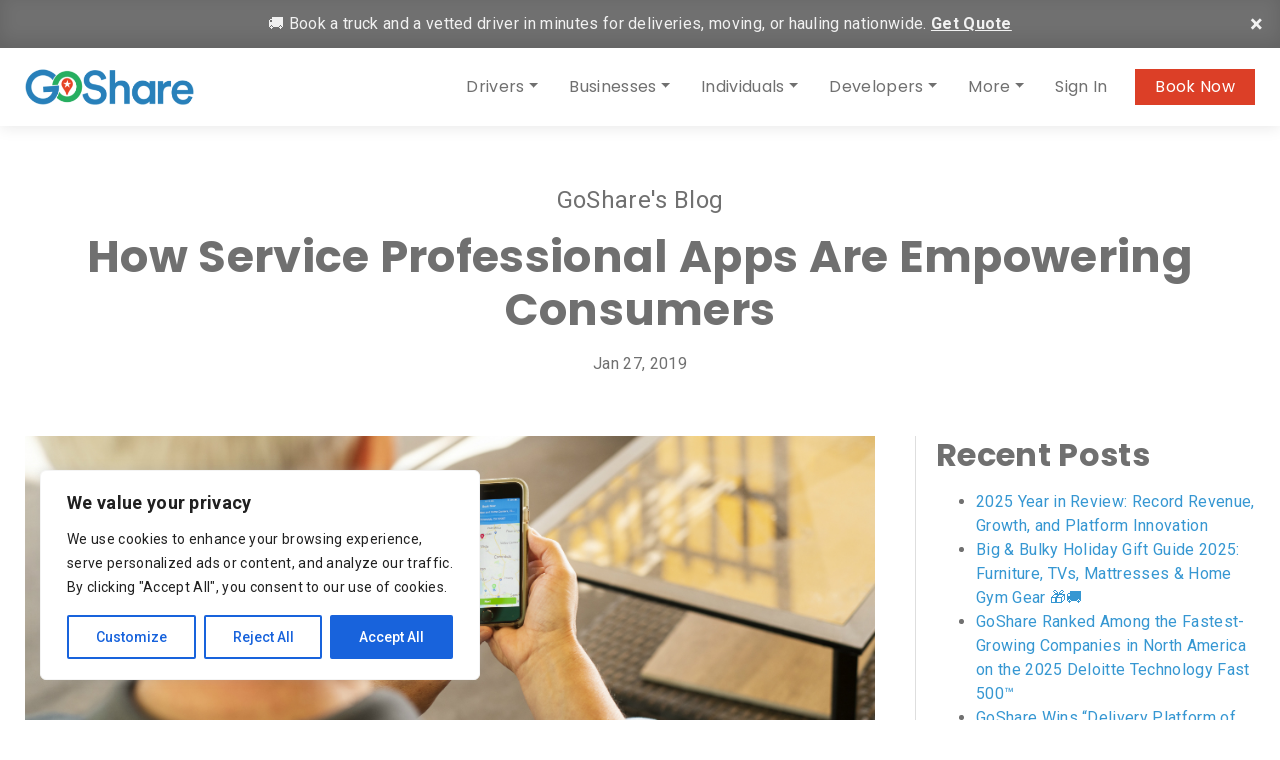

--- FILE ---
content_type: text/html; charset=UTF-8
request_url: https://goshare.co/how-service-professional-apps-are-empowering-consumers/
body_size: 31886
content:
<!DOCTYPE html>
<html lang="en">

<head>
    <meta charset="utf-8">
    <meta name="viewport" content="width=device-width, initial-scale=1.0, shrink-to-fit=no">

        <link rel="apple-touch-icon" sizes="180x180" href="/favicons/apple-touch-icon.png?v=gAd44rwAdl">
<link rel="icon" type="image/png" sizes="32x32" href="/favicons/favicon-32x32.png?v=gAd44rwAdl">
<link rel="icon" type="image/png" sizes="16x16" href="/favicons/favicon-16x16.png?v=gAd44rwAdl">
<link rel="manifest" href="/favicons/site.webmanifest?v=gAd44rwAdl">
<link rel="mask-icon" href="/favicons/safari-pinned-tab.svg?v=gAd44rwAdl" color="#267fb8">
<link rel="shortcut icon" href="/favicons/favicon.ico?v=gAd44rwAdl">
<meta name="msapplication-TileColor" content="#2d89ef">
<meta name="msapplication-config" content="/favicons/browserconfig.xml?v=gAd44rwAdl">
<meta name="theme-color" content="#ffffff">

    <!-- Google Tag Manager -->
    <script>
        (function(w, d, s, l, i) {
            w[l] = w[l] || [];
            w[l].push({
                'gtm.start': new Date().getTime(),
                event: 'gtm.js'
            });
            var f = d.getElementsByTagName(s)[0],
                j = d.createElement(s),
                dl = l != 'dataLayer' ? '&l=' + l : '';
            j.async = true;
            j.src =
                'https://www.googletagmanager.com/gtm.js?id=' + i + dl;
            f.parentNode.insertBefore(j, f);
        })(window, document, 'script', 'dataLayer', 'GTM-KW7KD3');
    </script>
    <noscript>
        <iframe onload="Wpfcll.r(this,true);" data-wpfc-original-src="https://www.googletagmanager.com/ns.html?id=GTM-KW7KD3" height="0" width="0" style="display:none;visibility:hidden"></iframe>
    </noscript>

    <style>
        body {
            margin: 0 !important;
        }

        .bg_img-src {
            position: relative;
            background: no-repeat 50% 50%;
            background-size: cover;
        }

        .bg_img-src img {
            position: absolute;
            width: 1px;
            height: 1px;
            visibility: hidden;
            top: 0;
            left: 0;
        }

        .preload__wrap {
            background: #ffffff;
            position: fixed;
            width: 100vw;
            height: 100vh;
            top: 0;
            left: 0;
            z-index: 10;
            display: flex;
            flex-wrap: wrap;
            align-items: center;
            flex-direction: column;
            justify-content: center;
            -webkit-transition: all 0.5s ease-in-out;
            -moz-transition: all 0.5s ease-in-out;
            -o-transition: all 0.5s ease-in-out;
            transition: all 0.5s ease-in-out;
        }

        :root {
            --blue: #007bff;
            --indigo: #6610f2;
            --purple: #6f42c1;
            --pink: #e83e8c;
            --red: #dc3545;
            --orange: #fd7e14;
            --yellow: #ffc107;
            --green: #28a745;
            --teal: #20c997;
            --cyan: #17a2b8;
            --white: #fff;
            --gray: #6c757d;
            --gray-dark: #343a40;
            --primary: #007bff;
            --secondary: #6c757d;
            --success: #28a745;
            --info: #17a2b8;
            --warning: #ffc107;
            --danger: #dc3545;
            --light: #f8f9fa;
            --dark: #343a40;
            --breakpoint-xs: 0;
            --breakpoint-sm: 576px;
            --breakpoint-md: 768px;
            --breakpoint-lg: 992px;
            --breakpoint-xl: 1200px;
            --font-family-sans-serif: -apple-system, BlinkMacSystemFont, "Segoe UI", Roboto, "Helvetica Neue", Arial, "Noto Sans", sans-serif, "Apple Color Emoji", "Segoe UI Emoji", "Segoe UI Symbol", "Noto Color Emoji";
            --font-family-monospace: SFMono-Regular, Menlo, Monaco, Consolas, "Liberation Mono", "Courier New", monospace
        }

        *,
        ::after,
        ::before {
            box-sizing: border-box
        }

        html {
            font-family: sans-serif;
            line-height: 1.15;
            -webkit-text-size-adjust: 100%
        }

        figure,
        header,
        nav,
        section {
            display: block
        }

        body {
            margin: 0;
            font-family: -apple-system, BlinkMacSystemFont, "Segoe UI", Roboto, "Helvetica Neue", Arial, "Noto Sans", sans-serif, "Apple Color Emoji", "Segoe UI Emoji", "Segoe UI Symbol", "Noto Color Emoji";
            font-size: 1rem;
            font-weight: 400;
            line-height: 1.5;
            color: #212529;
            text-align: left;
            background-color: #fff
        }

        h2,
        h3,
        h4 {
            margin-top: 0;
            margin-bottom: .5rem
        }

        p {
            margin-top: 0;
            margin-bottom: 1rem
        }

        ul {
            margin-top: 0;
            margin-bottom: 1rem
        }

        ul ul {
            margin-bottom: 0
        }

        a {
            color: #007bff;
            text-decoration: none;
            background-color: transparent
        }

        figure {
            margin: 0 0 1rem
        }

        img {
            vertical-align: middle;
            border-style: none
        }

        button {
            border-radius: 0
        }

        button {
            margin: 0;
            font-family: inherit;
            font-size: inherit;
            line-height: inherit
        }

        button {
            overflow: visible
        }

        button {
            text-transform: none
        }

        button {
            -webkit-appearance: button
        }

        button::-moz-focus-inner {
            padding: 0;
            border-style: none
        }

        ::-webkit-file-upload-button {
            font: inherit;
            -webkit-appearance: button
        }

        h2,
        h3,
        h4 {
            margin-bottom: .5rem;
            font-family: inherit;
            font-weight: 500;
            line-height: 1.2;
            color: inherit
        }

        h2 {
            font-size: 2rem
        }

        h3 {
            font-size: 1.75rem
        }

        h4 {
            font-size: 1.5rem
        }

        .container {
            width: 100%;
            padding-right: 15px;
            padding-left: 15px;
            margin-right: auto;
            margin-left: auto
        }

        .grecaptcha-badge {
            visibility: hidden;
        }

        @media (min-width: 576px) {
            .container {
                max-width: 540px
            }
        }

        @media (min-width: 768px) {
            .container {
                max-width: 720px
            }
        }

        @media (min-width: 992px) {
            .container {
                max-width: 960px
            }
        }

        @media (min-width: 1200px) {
            .container {
                max-width: 1140px
            }
        }

        .btn {
            display: inline-block;
            font-weight: 400;
            color: #212529;
            text-align: center;
            vertical-align: middle;
            background-color: transparent;
            border: 1px solid transparent;
            padding: .375rem .75rem;
            font-size: 1rem;
            line-height: 1.5;
            border-radius: .25rem
        }

        .fade:not(.show) {
            opacity: 0
        }

        .collapse:not(.show) {
            display: none
        }

        .dropdown {
            position: relative
        }

        .dropdown-toggle::after {
            display: inline-block;
            margin-left: .255em;
            vertical-align: .255em;
            content: "";
            border-top: .3em solid;
            border-right: .3em solid transparent;
            border-bottom: 0;
            border-left: .3em solid transparent
        }

        .dropdown-menu {
            position: absolute;
            top: 100%;
            left: 0;
            z-index: 1000;
            display: none;
            float: left;
            min-width: 10rem;
            padding: .5rem 0;
            margin: .125rem 0 0;
            font-size: 1rem;
            color: #212529;
            text-align: left;
            list-style: none;
            background-color: #fff;
            background-clip: padding-box;
            border: 1px solid rgba(0, 0, 0, .15);
            border-radius: .25rem
        }

        .dropdown-item {
            display: block;
            width: 100%;
            padding: .25rem 1.5rem;
            clear: both;
            font-weight: 400;
            color: #212529;
            text-align: inherit;
            white-space: nowrap;
            background-color: transparent;
            border: 0
        }

        .dropdown-item:first-child {
            border-top-left-radius: calc(.25rem - 1px);
            border-top-right-radius: calc(.25rem - 1px)
        }

        .dropdown-item:last-child {
            border-bottom-right-radius: calc(.25rem - 1px);
            border-bottom-left-radius: calc(.25rem - 1px)
        }

        .nav-link {
            display: block;
            padding: .5rem 1rem
        }

        .navbar {
            position: relative;
            display: -ms-flexbox;
            display: flex;
            -ms-flex-wrap: wrap;
            flex-wrap: wrap;
            -ms-flex-align: center;
            align-items: center;
            -ms-flex-pack: justify;
            justify-content: space-between;
            padding: .5rem 1rem
        }

        .navbar>.container {
            display: -ms-flexbox;
            display: flex;
            -ms-flex-wrap: wrap;
            flex-wrap: wrap;
            -ms-flex-align: center;
            align-items: center;
            -ms-flex-pack: justify;
            justify-content: space-between
        }

        .navbar-brand {
            display: inline-block;
            padding-top: .3125rem;
            padding-bottom: .3125rem;
            margin-right: 1rem;
            font-size: 1.25rem;
            line-height: inherit;
            white-space: nowrap
        }

        .navbar-nav {
            display: -ms-flexbox;
            display: flex;
            -ms-flex-direction: column;
            flex-direction: column;
            padding-left: 0;
            margin-bottom: 0;
            list-style: none
        }

        .navbar-nav .nav-link {
            padding-right: 0;
            padding-left: 0
        }

        .navbar-nav .dropdown-menu {
            position: static;
            float: none
        }

        .navbar-collapse {
            -ms-flex-preferred-size: 100%;
            flex-basis: 100%;
            -ms-flex-positive: 1;
            flex-grow: 1;
            -ms-flex-align: center;
            align-items: center
        }

        .navbar-toggler {
            padding: .25rem .75rem;
            font-size: 1.25rem;
            line-height: 1;
            background-color: transparent;
            border: 1px solid transparent;
            border-radius: .25rem
        }

        .navbar-toggler-icon {
            display: inline-block;
            width: 1.5em;
            height: 1.5em;
            vertical-align: middle;
            content: "";
            background: no-repeat center center;
            background-size: 100% 100%
        }

        @media (max-width: 991.98px) {
            .navbar-expand-lg>.container {
                padding-right: 0;
                padding-left: 0
            }
        }

        @media (min-width: 992px) {
            .navbar-expand-lg {
                -ms-flex-flow: row nowrap;
                flex-flow: row nowrap;
                -ms-flex-pack: start;
                justify-content: flex-start
            }

            .navbar-expand-lg .navbar-nav {
                -ms-flex-direction: row;
                flex-direction: row
            }

            .navbar-expand-lg .navbar-nav .dropdown-menu {
                position: absolute
            }

            .navbar-expand-lg .navbar-nav .nav-link {
                padding-right: .5rem;
                padding-left: .5rem
            }

            .navbar-expand-lg>.container {
                -ms-flex-wrap: nowrap;
                flex-wrap: nowrap
            }

            .navbar-expand-lg .navbar-collapse {
                display: -ms-flexbox !important;
                display: flex !important;
                -ms-flex-preferred-size: auto;
                flex-basis: auto
            }

            .navbar-expand-lg .navbar-toggler {
                display: none
            }
        }

        .navbar-light .navbar-brand {
            color: rgba(0, 0, 0, .9)
        }

        .navbar-light .navbar-nav .nav-link {
            color: rgba(0, 0, 0, .5)
        }

        .navbar-light .navbar-nav .active>.nav-link {
            color: rgba(0, 0, 0, .9)
        }

        .navbar-light .navbar-toggler {
            color: rgba(0, 0, 0, .5);
            border-color: rgba(0, 0, 0, .1)
        }

        .navbar-light .navbar-toggler-icon {
            background-image: url("data:image/svg+xml,%3csvg viewBox='0 0 30 30' xmlns='http://www.w3.org/2000/svg'%3e%3cpath stroke='rgba(0, 0, 0, 0.5)' stroke-width='2' stroke-linecap='round' stroke-miterlimit='10' d='M4 7h22M4 15h22M4 23h22'/%3e%3c/svg%3e")
        }

        .media {
            display: -ms-flexbox;
            display: flex;
            -ms-flex-align: start;
            align-items: flex-start
        }

        .media-body {
            -ms-flex: 1;
            flex: 1
        }

        .modal {
            position: fixed;
            top: 0;
            left: 0;
            z-index: 1050;
            display: none;
            width: 100%;
            height: 100%;
            overflow: hidden;
            outline: 0
        }

        .modal-dialog {
            position: relative;
            width: auto;
            margin: .5rem
        }

        .modal.fade .modal-dialog {
            -webkit-transform: translate(0, -50px);
            transform: translate(0, -50px)
        }

        .modal-dialog-centered {
            display: -ms-flexbox;
            display: flex;
            -ms-flex-align: center;
            align-items: center;
            min-height: calc(100% - (.5rem * 2))
        }

        .modal-dialog-centered::before {
            display: block;
            height: calc(100vh - (.5rem * 2));
            content: ""
        }

        .modal-content {
            position: relative;
            display: -ms-flexbox;
            display: flex;
            -ms-flex-direction: column;
            flex-direction: column;
            width: 100%;
            background-color: #fff;
            background-clip: padding-box;
            border: 1px solid rgba(0, 0, 0, .2);
            border-radius: .3rem;
            outline: 0
        }

        .modal-body {
            position: relative;
            -ms-flex: 1 1 auto;
            flex: 1 1 auto;
            padding: 1rem
        }

        @media (min-width: 576px) {
            .modal-dialog {
                max-width: 500px;
                margin: 1.75rem auto
            }

            .modal-dialog-centered {
                min-height: calc(100% - (1.75rem * 2))
            }

            .modal-dialog-centered::before {
                height: calc(100vh - (1.75rem * 2))
            }
        }

        @media (min-width: 992px) {
            .modal-lg {
                max-width: 800px
            }
        }

        .carousel {
            position: relative
        }

        .carousel-inner {
            position: relative;
            width: 100%;
            overflow: hidden
        }

        .carousel-inner::after {
            display: block;
            clear: both;
            content: ""
        }

        .carousel-item {
            position: relative;
            display: none;
            float: left;
            width: 100%;
            margin-right: -100%;
            -webkit-backface-visibility: hidden;
            backface-visibility: hidden
        }

        .carousel-item.active {
            display: block
        }

        .carousel-fade .carousel-item {
            opacity: 0;
            -webkit-transform: none;
            transform: none
        }

        .carousel-fade .carousel-item.active {
            z-index: 1;
            opacity: 1
        }

        .carousel-control-next,
        .carousel-control-prev {
            position: absolute;
            top: 0;
            bottom: 0;
            z-index: 1;
            display: -ms-flexbox;
            display: flex;
            -ms-flex-align: center;
            align-items: center;
            -ms-flex-pack: center;
            justify-content: center;
            width: 15%;
            color: #fff;
            text-align: center;
            opacity: .5
        }

        .carousel-control-prev {
            left: 0
        }

        .carousel-control-next {
            right: 0
        }

        .d-flex {
            display: -ms-flexbox !important;
            display: flex !important
        }

        .embed-responsive {
            position: relative;
            display: block;
            width: 100%;
            padding: 0;
            overflow: hidden
        }

        .embed-responsive::before {
            display: block;
            content: ""
        }

        .embed-responsive .embed-responsive-item,
        .embed-responsive iframe {
            position: absolute;
            top: 0;
            bottom: 0;
            left: 0;
            width: 100%;
            height: 100%;
            border: 0
        }

        .embed-responsive-16by9::before {
            padding-top: 56.25%
        }

        .align-items-center {
            -ms-flex-align: center !important;
            align-items: center !important
        }

        .ml-auto {
            margin-left: auto !important
        }

        .text-left {
            text-align: left !important
        }

        .text-center {
            text-align: center !important
        }

        @import url(https://fonts.googleapis.com/css?family=Roboto:300,400,500,700);
        @import url(https://fonts.googleapis.com/css?family=Poppins:300,400,500,600,700);

        @font-face {
            font-family: icomoon;
            src: url(../fonts/icomoon/icomoon.eot?qc28b1);
            src: url(../fonts/icomoon/icomoon.eot?qc28b1#iefix) format("embedded-opentype"), url(//wpcdn.goshare.co/wp-content/themes/goshare/assets/fonts/icomoon/icomoon.ttf?qc28b1) format("truetype"), url(../fonts/icomoon/icomoon.woff?qc28b1) format("woff"), url(../fonts/icomoon/icomoon.svg?qc28b1#icomoon) format("svg");
            font-weight: 400;
            font-style: normal
        }

        [class^=icon-] {
            font-family: icomoon, sans-serif !important;
            font-variant: normal;
            text-transform: none;
            font-weight: 400;
            font-style: normal;
            line-height: 1;
            speak: none;
            -webkit-font-smoothing: antialiased;
            -moz-osx-font-smoothing: grayscale
        }

        .icon-angle-left:before {
            content: "\e901"
        }

        .icon-angle-right:before {
            content: "\e902"
        }

        html {
            -webkit-font-smoothing: antialiased;
            -moz-osx-font-smoothing: grayscale;
            font-size: 100%;
            height: 100%
        }

        .preload__wrap {
            background: #fff;
            position: fixed;
            width: 100vw;
            height: 100vh;
            top: 0;
            left: 0;
            z-index: 10
        }

        .preload__wrap img {
            position: absolute;
            width: 180px;
            top: 50%;
            left: 50%
        }

        body {
            font-family: Roboto, sans-serif;
            background-color: initial;
            letter-spacing: .02em;
            color: #707070;
            font-weight: 400;
            font-size: 1rem;
            padding-top: 78px
        }

        h2,
        h3,
        h4 {
            font-family: Poppins, sans-serif;
            margin-bottom: 1rem;
            font-weight: 700
        }

        h2 {
            font-size: 2rem
        }

        h3 {
            font-size: 1.75rem
        }

        h4 {
            font-size: 1.5rem
        }

        .ttl-reg {
            font-family: Roboto, sans-serif;
            font-weight: 400;
            font-size: 1.5rem
        }

        a {
            color: #3697d2
        }

        .btn {
            font-family: Poppins, sans-serif;
            -webkit-border-radius: 0;
            -moz-border-radius: 0;
            border-radius: 0;
            letter-spacing: .04rem;
            padding: .9rem 3rem;
            font-weight: 600
        }

        .btn-red {
            background: #dc3f27;
            color: #fff !important
        }

        .header__wrap {
            font-family: Poppins, sans-serif;
            background: #fff;
            color: #707070;
            position: fixed;
            top: 0;
            right: 0;
            left: 0;
            z-index: 5;
            -webkit-box-shadow: 0 1px 15px 0 rgba(0, 0, 0, .1);
            -moz-box-shadow: 0 1px 15px 0 rgba(0, 0, 0, .1);
            -o-box-shadow: 0 1px 15px 0 rgba(0, 0, 0, .1);
            box-shadow: 0 1px 15px 0 rgba(0, 0, 0, .1)
        }

        .navbar {
            padding: 1rem 0
        }

        .navbar .navbar-brand {
            display: inline-block
        }

        .navbar .navbar-brand img {
            display: inline-block;
            width: auto;
            height: 36px
        }

        .navbar .navbar-nav .nav-item .nav-link {
            color: #707070;
            white-space: nowrap
        }

        .navbar .navbar-nav .nav-item.active .nav-link {
            color: #707070;
            font-weight: 700
        }

        .dropdown-menu {
            padding: 0;
            min-width: 16rem;
            font-size: 1rem;
            color: #707070;
            border: #707070 1px solid;
            -webkit-border-radius: 0;
            -moz-border-radius: 0;
            border-radius: 0
        }

        .dropdown-menu .dropdown-item {
            padding: .9rem 1.5rem;
            color: #707070
        }

        .dropdown-menu>li+li {
            border-top: #707070 1px solid
        }

        .header__book--btn {
            text-decoration: none !important;
            color: #fff !important;
            display: inline-block;
            background: #dc3f27;
            padding: .4rem 1.25rem;
            margin-left: 1.25rem;
            white-space: nowrap
        }

        .navbar-toggler {
            padding: .25rem .5rem;
            font-size: 1.25rem;
            line-height: 1;
            background-color: transparent;
            border: 1px solid transparent;
            border-radius: .25rem
        }

        .page__hero--wrap {
            position: relative;
        }

        @media (min-width: 768px) {
            .page__hero--wrap {
                height: 30vw !important;
                min-height: 450px;
            }
        }

        @media (max-width: 767px) {
            .page__hero--wrap {
                height: auto !important;
            }
        }

        .page__hero--wrap .top__privacy--bar {
            background: rgba(112, 112, 112, .85);
            color: #fff;
            padding: 1.75rem 4rem;
            position: fixed;
            width: 100%;
            top: 78px;
            left: 0;
            z-index: 2;
            display: none
        }

        .page__hero--wrap .top__privacy--bar p {
            margin: 0
        }

        .page__hero--wrap .top__privacy--bar p a {
            color: #fff;
            text-decoration: underline
        }

        .page__hero--wrap .top__privacy--bar .close_privacy-bar {
            text-decoration: none !important;
            color: #fff;
            position: absolute;
            line-height: 1;
            font-size: 1.4rem;
            top: 2rem;
            right: 2rem
        }

        .page__hero--wrap .hero__inner {
            width: 100%;
            height: 100%
        }

        @media (max-width: 767px) {
            .hero__inner:not(.blog__hero--wrap .hero__inner) .carousel-item {
                background-image: none !important;
                flex-direction: column;
            }
        }

        .page__hero--wrap .hero__inner .carousel .carousel-item .item__content {
            flex-basis: 100% !important;
            color: #707070 !important;
        }

        @media (min-width: 768px) {
            .page__hero--wrap .hero__inner .carousel .carousel-item .item__content {
                width: 40% !important;
                max-width: 350px;
                text-align: left !important;
                margin: 0 !important;
                position: relative !important;
                z-index: 20 !important;
            }

            .hero__inner.wise .carousel-item:before {
                content: '';
                width: 100%;
                height: 100%;
                position: absolute;
                left: 0;
                top: 0;
                z-index: 10;
                background: -moz-linear-gradient(left, #2196F3ff 0%, #1767A7cc 45%, #0C385A26 55%, #00000000 65%);
                background: -webkit-linear-gradient(left, #2196F3ff 0%, #1767A7cc 45%, #0C385A26 55%, #00000000 65%);
                background: linear-gradient(to right, #2196F3ff 0%, #1767A7cc 45%, #0C385A26 55%, #00000000 65%);
            }

            .hero__inner.wise h1,
            .hero__inner.wise h2 {
                color: #fff;
            }
        }

        @media (max-width: 768px) {
            .page__hero--wrap .hero__inner .carousel .carousel-item .item__content {
                padding: 50px 0;
            }
        }

        .page__hero--wrap .hero__inner .carousel .carousel-item .item__content h3 {
            font-size: 1.25rem;
            margin-bottom: 2rem
        }

        .page__wrap {
            min-height: 800px
        }

        .how__works--wrap {
            margin: 50px 0;
            position: relative
        }

        .how__works--wrap .txt_pod {
            position: absolute;
            width: 280px
        }

        .how__works--wrap .txt_pod h3 {
            font-family: Roboto, sans-serif;
            color: #dc3f27;
            font-size: 1.3rem;
            font-weight: 500;
            margin: 0 0 .5rem 0
        }

        .how__works--wrap .txt_pod p {
            letter-spacing: normal;
            line-height: 1.2;
            margin: 0
        }

        .how__works--wrap .txt_pod.pod1 {
            top: 2%;
            left: 52%
        }

        .how__works--wrap img {
            width: 100%
        }

        .how__works--wrap img.hw_img-small {
            margin: 15px 0
        }

        .review--items_content {
            padding: 30px 0
        }

        .review--items_content .media .media-body {
            text-align: left;
            padding: 0 0 0 80px;
            font-size: 20px
        }

        .review--items_content .media .media-body h3 {
            margin-bottom: 8px
        }

        .review--items_content .media .media-body h4 {
            font-family: Roboto, sans-serif;
            margin-bottom: 8px
        }

        .review--items_content .media .img--comments_thumbnail {
            border-radius: 50%;
            width: 180px;
            height: 180px;
            border: 2px solid #eaeaea
        }

        .img_content-carousel .item_content {
            width: 84%;
            margin: 0 auto
        }

        .modal_close {
            display: inline-block;
            width: 36px;
            height: 36px;
            line-height: 36px;
            background: #dc3f27;
            color: #fff !important;
            text-align: center;
            text-decoration: none !important
        }

        .video_modal .modal_close {
            position: absolute;
            top: 0;
            right: 0;
            z-index: 1
        }

        .modal-content {
            -webkit-border-radius: 0;
            -moz-border-radius: 0;
            border-radius: 0
        }

        .carousel-fs,
        .carousel-fs .carousel-inner,
        .carousel-fs .carousel-inner .carousel-item {
            width: 100%;
            height: 100%
        }

        .carousel-fs .carousel-inner .carousel-item {
            background-repeat: no-repeat;
            background-position: 50% 50%;
            -webkit-background-size: cover;
            background-size: cover
        }

        .carousel-item {
            display: flex;
            align-items: stretch;
            flex-direction: row;
        }

        .carousel-fs .carousel-inner .carousel-item .mobile-hero-image {
            width: 100%;
        }

        @media screen and (max-width: 767px) {
            #gs-hero-copy .item__content {
                color: #ffffff !important;
            }
        }

        @media (min-width: 768px) {
            .carousel-fs .carousel-inner .carousel-item .mobile-hero-image {
                background: none !important;
            }
        }

        .carousel-fs .car__ctrl {
            width: 8%
        }

        .container {
            max-width: 1260px
        }

        .sec_space {
            padding: 60px 0
        }

        .vis_hidden {
            top: 0 !important;
            left: 0 !important;
            width: 0 !important;
            height: 0 !important;
            overflow: hidden !important;
            visibility: hidden !important;
            position: absolute !important
        }

        @media (min-width: 480px) {
            .btn {
                min-width: 300px
            }
        }

        @media (min-width: 576px) {
            .hw_img-small {
                display: none
            }
        }

        @media (min-width: 992px) {
            .navbar-nav>.nav-item+.nav-item {
                margin-left: 15px
            }

            .page__hero--wrap {
                height: 40vw
            }

            .ttl_lg {
                font-size: 3.5vw
            }
        }

        @media (max-width: 1199.98px) {
            .page__hero--wrap .top__privacy--bar {
                padding: 1.5rem 4rem 1.5rem 0
            }
        }

        @media (max-width: 991.98px) {
            .navbar-expand-lg>.container {
                padding-left: 15px;
                padding-right: 15px
            }

            .navbar-nav {
                border-top: #dedede 1px solid;
                padding: 15px 0 0 0;
                margin-top: 15px
            }

            .header__book--btn {
                position: absolute;
                top: 21px;
                right: 72px
            }

            .how__works--wrap .txt_pod.pod1 {
                top: 0;
                left: 50%
            }
        }

        @media (max-width: 767.98px) {
            .review--items_content .media .img--comments_thumbnail {
                width: 80px;
                height: 80px
            }

            .review--items_content .media .media-body {
                font-size: 1rem;
                padding: 0 0 0 15px
            }

            .review--items_content .media .media-body .ttl-reg,
            .review--items_content .media .media-body h4 {
                font-size: 1rem
            }

            .dropdown-menu .dropdown-item {
                padding: .5rem 1.5rem
            }

            .how__works--wrap .txt_pod {
                width: 250px
            }

            .how__works--wrap .txt_pod h3 {
                font-size: 1rem
            }

            .how__works--wrap .txt_pod p {
                font-size: .8rem
            }

            .how__works--wrap .txt_pod.pod1 {
                top: 0;
                left: 50%
            }
        }

        @media (max-width: 575.98px) {
            .navbar .navbar-brand {
                padding-top: .46rem;
                padding-bottom: .46rem
            }

            .navbar .navbar-brand img {
                height: 30px
            }

            .how__works--wrap .hw_img-large {
                display: none
            }

            .how__works--wrap .txt_pod {
                position: static;
                width: auto;
                margin: 30px 0
            }

            .how__works--wrap .txt_pod h3 {
                font-size: 1.2rem
            }

            .how__works--wrap .txt_pod p {
                font-size: initial;
                line-height: normal
            }

            .how__works--wrap .txt_pod.pod1 {
                top: 0;
                left: 50%
            }
        }

        @media (max-width: 479.98px) {
            .header__book--btn {
                padding: .4rem 1rem
            }
        }

        .img_content-carousel .carousel .carousel-item {
            background: none !important;
        }
    </style>

    <link rel="stylesheet" type="text/css" href='//wpcdn.goshare.co/wp-content/cache/wpfc-minified/1z7x7cig/dk1u2.css' media="print" onload="this.media='all'">

                <script async src='https://www.clickcease.com/monitor/stat.js'>
            </script>
        <meta name='robots' content='index, follow, max-image-preview:large, max-snippet:-1, max-video-preview:-1' />

	<!-- This site is optimized with the Yoast SEO plugin v26.6 - https://yoast.com/wordpress/plugins/seo/ -->
	<title>How Service Professional Apps Are Empowering Consumers - GoShare</title>
	<meta name="description" content="The everyday consumer has access to so much information in today&#039;s world. New technologies are empowering individuals to save both time and money." />
	<link rel="canonical" href="https://goshare.co/how-service-professional-apps-are-empowering-consumers/" />
	<meta property="og:locale" content="en_US" />
	<meta property="og:type" content="article" />
	<meta property="og:title" content="How Service Professional Apps Are Empowering Consumers - GoShare" />
	<meta property="og:description" content="The everyday consumer has access to so much information in today&#039;s world. New technologies are empowering individuals to save both time and money." />
	<meta property="og:url" content="https://goshare.co/how-service-professional-apps-are-empowering-consumers/" />
	<meta property="og:site_name" content="GoShare" />
	<meta property="article:published_time" content="2019-01-27T22:14:59+00:00" />
	<meta property="article:modified_time" content="2019-07-12T23:18:07+00:00" />
	<meta property="og:image" content="https://goshare.co/wp-content/uploads/2017/11/804_0985-rect.jpg" />
	<meta property="og:image:width" content="1000" />
	<meta property="og:image:height" content="668" />
	<meta property="og:image:type" content="image/jpeg" />
	<meta name="author" content="Shaun Savage" />
	<meta name="twitter:card" content="summary_large_image" />
	<meta name="twitter:label1" content="Written by" />
	<meta name="twitter:data1" content="Shaun Savage" />
	<meta name="twitter:label2" content="Est. reading time" />
	<meta name="twitter:data2" content="3 minutes" />
	<script type="application/ld+json" class="yoast-schema-graph">{"@context":"https://schema.org","@graph":[{"@type":"WebPage","@id":"https://goshare.co/how-service-professional-apps-are-empowering-consumers/","url":"https://goshare.co/how-service-professional-apps-are-empowering-consumers/","name":"How Service Professional Apps Are Empowering Consumers - GoShare","isPartOf":{"@id":"https://goshare.co/#website"},"primaryImageOfPage":{"@id":"https://goshare.co/how-service-professional-apps-are-empowering-consumers/#primaryimage"},"image":{"@id":"https://goshare.co/how-service-professional-apps-are-empowering-consumers/#primaryimage"},"thumbnailUrl":"https://goshare.co/wp-content/uploads/2017/11/804_0985-rect.jpg","datePublished":"2019-01-27T22:14:59+00:00","dateModified":"2019-07-12T23:18:07+00:00","author":{"@id":"https://goshare.co/#/schema/person/a905bc7735b5183b24faf08998493225"},"description":"The everyday consumer has access to so much information in today's world. New technologies are empowering individuals to save both time and money.","breadcrumb":{"@id":"https://goshare.co/how-service-professional-apps-are-empowering-consumers/#breadcrumb"},"inLanguage":"en-US","potentialAction":[{"@type":"ReadAction","target":["https://goshare.co/how-service-professional-apps-are-empowering-consumers/"]}]},{"@type":"ImageObject","inLanguage":"en-US","@id":"https://goshare.co/how-service-professional-apps-are-empowering-consumers/#primaryimage","url":"https://goshare.co/wp-content/uploads/2017/11/804_0985-rect.jpg","contentUrl":"https://goshare.co/wp-content/uploads/2017/11/804_0985-rect.jpg","width":1000,"height":668,"caption":"Customer Using Delivery App"},{"@type":"BreadcrumbList","@id":"https://goshare.co/how-service-professional-apps-are-empowering-consumers/#breadcrumb","itemListElement":[{"@type":"ListItem","position":1,"name":"Home","item":"https://goshare.co/"},{"@type":"ListItem","position":2,"name":"GoShare Blog and News, Trucks, Delivery, Moving Tips","item":"https://goshare.co/blog/"},{"@type":"ListItem","position":3,"name":"How Service Professional Apps Are Empowering Consumers"}]},{"@type":"WebSite","@id":"https://goshare.co/#website","url":"https://goshare.co/","name":"GoShare","description":"Moving, hauling, and delivery help is just a tap away","potentialAction":[{"@type":"SearchAction","target":{"@type":"EntryPoint","urlTemplate":"https://goshare.co/?s={search_term_string}"},"query-input":{"@type":"PropertyValueSpecification","valueRequired":true,"valueName":"search_term_string"}}],"inLanguage":"en-US"},{"@type":"Person","@id":"https://goshare.co/#/schema/person/a905bc7735b5183b24faf08998493225","name":"Shaun Savage","image":{"@type":"ImageObject","inLanguage":"en-US","@id":"https://goshare.co/#/schema/person/image/","url":"https://secure.gravatar.com/avatar/dcd423b8dee77583b68006527ab324fd640dc43a639022cee783ccb337031a40?s=96&d=mm&r=g","contentUrl":"https://secure.gravatar.com/avatar/dcd423b8dee77583b68006527ab324fd640dc43a639022cee783ccb337031a40?s=96&d=mm&r=g","caption":"Shaun Savage"},"url":"https://goshare.co/author/shaun-savage/"}]}</script>
	<!-- / Yoast SEO plugin. -->


<link rel="alternate" type="application/rss+xml" title="GoShare &raquo; How Service Professional Apps Are Empowering Consumers Comments Feed" href="https://goshare.co/how-service-professional-apps-are-empowering-consumers/feed/" />
<link rel="alternate" title="oEmbed (JSON)" type="application/json+oembed" href="https://goshare.co/wp-json/oembed/1.0/embed?url=https%3A%2F%2Fgoshare.co%2Fhow-service-professional-apps-are-empowering-consumers%2F" />
<link rel="alternate" title="oEmbed (XML)" type="text/xml+oembed" href="https://goshare.co/wp-json/oembed/1.0/embed?url=https%3A%2F%2Fgoshare.co%2Fhow-service-professional-apps-are-empowering-consumers%2F&#038;format=xml" />
<style id='wp-img-auto-sizes-contain-inline-css' type='text/css'>
img:is([sizes=auto i],[sizes^="auto," i]){contain-intrinsic-size:3000px 1500px}
/*# sourceURL=wp-img-auto-sizes-contain-inline-css */
</style>
<link rel='stylesheet' id='style-css' href='//wpcdn.goshare.co/wp-content/cache/wpfc-minified/77wv0iva/dk1u2.css' type='text/css' media='all' />
<link rel='stylesheet' id='zoho_webforms-css' href='//wpcdn.goshare.co/wp-content/cache/wpfc-minified/1nhap990/dk1u2.css' type='text/css' media='all' />
<link rel='stylesheet' id='gs-banner-public-css-css' href='//wpcdn.goshare.co/wp-content/cache/wpfc-minified/95bqt5qp/dk1u2.css' type='text/css' media='all' />
<style id='classic-theme-styles-inline-css' type='text/css'>
/*! This file is auto-generated */
.wp-block-button__link{color:#fff;background-color:#32373c;border-radius:9999px;box-shadow:none;text-decoration:none;padding:calc(.667em + 2px) calc(1.333em + 2px);font-size:1.125em}.wp-block-file__button{background:#32373c;color:#fff;text-decoration:none}
/*# sourceURL=/wp-includes/css/classic-themes.min.css */
</style>
<link rel='stylesheet' id='contact-form-7-css' href='//wpcdn.goshare.co/wp-content/cache/wpfc-minified/ll1tiueo/dk1u2.css' type='text/css' media='all' />
<script type="text/javascript" src="//wpcdn.goshare.co/wp-content/cache/wpfc-minified/lwlyag5k/dk1u0.js" id="gs-form-analytics-js"></script>
<script type="text/javascript" src="//wpcdn.goshare.co/wp-content/cache/wpfc-minified/1s6x0wt1/dk1u0.js" id="gs-banner-public-js-js"></script>
<script type="text/javascript" id="cookie-law-info-js-extra">
/* <![CDATA[ */
var _ckyConfig = {"_ipData":[],"_assetsURL":"https://goshare.co/wp-content/plugins/cookie-law-info/lite/frontend/images/","_publicURL":"https://goshare.co","_expiry":"365","_categories":[{"name":"Necessary","slug":"necessary","isNecessary":true,"ccpaDoNotSell":true,"cookies":[{"cookieID":"cisession","domain":".goshare.co","provider":""},{"cookieID":"PHPSESSID","domain":"goshare.co","provider":""},{"cookieID":"cookieyes-consent","domain":"goshare.co","provider":""},{"cookieID":"_GRECAPTCHA","domain":"www.google.com","provider":""},{"cookieID":"LS_CSRF_TOKEN","domain":"salesiq.zoho.com","provider":"salesiq.zoho.com"},{"cookieID":"LS_CSRF_TOKEN","domain":"salesiq.zohopublic.com","provider":"salesiq.zohopublic.com"},{"cookieID":"uesign","domain":"salesiq.zohopublic.com","provider":"salesiq.zohopublic.com"},{"cookieID":"_cfuvid","domain":".zoominfo.com","provider":""},{"cookieID":"crmcsr","domain":"crm.zoho.com","provider":""},{"cookieID":"zohocares-_zldp","domain":".zoho.com","provider":""},{"cookieID":"_iamadt","domain":".zoho.com","provider":""},{"cookieID":"crmcsr","domain":".zoho.com","provider":""}],"active":true,"defaultConsent":{"gdpr":true,"ccpa":true}},{"name":"Functional","slug":"functional","isNecessary":false,"ccpaDoNotSell":true,"cookies":[{"cookieID":"receive-cookie-deprecation","domain":".taboola.com","provider":""},{"cookieID":"wordpress_test_cookie","domain":"goshare.co","provider":""},{"cookieID":"zalb_*","domain":"salesiq.zoho.com","provider":"salesiq.zoho.com"},{"cookieID":"zalb_*","domain":"crm.zoho.com","provider":"crm.zoho.com"}],"active":true,"defaultConsent":{"gdpr":false,"ccpa":false}},{"name":"Analytics","slug":"analytics","isNecessary":false,"ccpaDoNotSell":true,"cookies":[{"cookieID":"_ga","domain":".goshare.co","provider":""},{"cookieID":"_ga_453DE1Z10C","domain":".goshare.co","provider":""},{"cookieID":"bcookie","domain":"linkedin.com","provider":"linkedin.com"},{"cookieID":"lidc","domain":".linkedin.com","provider":""},{"cookieID":"AnalyticsSyncHistory","domain":".linkedin.com","provider":""},{"cookieID":"lms_analytics","domain":".linkedin.com","provider":""},{"cookieID":"visitorId","domain":".ws.zoominfo.com","provider":".ws.zoominfo.com"},{"cookieID":"gclid","domain":"goshare.co","provider":""},{"cookieID":"zohocares-_uuid","domain":".zoho.com","provider":""},{"cookieID":"zps-tgr-dts","domain":".zoho.com","provider":""}],"active":true,"defaultConsent":{"gdpr":false,"ccpa":false}},{"name":"Performance","slug":"performance","isNecessary":false,"ccpaDoNotSell":true,"cookies":[{"cookieID":"_gid","domain":".goshare.co","provider":""}],"active":true,"defaultConsent":{"gdpr":false,"ccpa":false}},{"name":"Advertisement","slug":"advertisement","isNecessary":false,"ccpaDoNotSell":true,"cookies":[{"cookieID":"IDSYNC","domain":".analytics.yahoo.com","provider":""},{"cookieID":"MUID","domain":".bing.com","provider":"bing.com"},{"cookieID":"MSPTC","domain":".bing.com","provider":""},{"cookieID":"NID","domain":".google.com","provider":"google.com"},{"cookieID":"CMID","domain":".casalemedia.com","provider":"casalemedia.com"},{"cookieID":"CMPS","domain":".casalemedia.com","provider":""},{"cookieID":"CMPRO","domain":".casalemedia.com","provider":""},{"cookieID":"tuuid_lu","domain":".bidswitch.net","provider":"bidswitch.net"},{"cookieID":"tuuid","domain":".bidswitch.net","provider":""},{"cookieID":"c","domain":".bidswitch.net","provider":"bidswitch.net"},{"cookieID":"t_gid","domain":".taboola.com","provider":"taboola.com"},{"cookieID":"ar_debug","domain":".doubleclick.net","provider":"doubleclick.net"},{"cookieID":"pb_rtb_ev","domain":".contextweb.com","provider":"contextweb.com"},{"cookieID":"_fbp","domain":"goshare.co","provider":""},{"cookieID":"UserMatchHistory","domain":".linkedin.com","provider":""},{"cookieID":"li_sugr","domain":".linkedin.com","provider":""},{"cookieID":"t_pt_gid","domain":".taboola.com","provider":""},{"cookieID":"IDE","domain":".doubleclick.com","provider":""},{"cookieID":"demdex","domain":".demdex.net","provider":""},{"cookieID":"dpm","domain":".dpm.demdex.net","provider":""},{"cookieID":"MR","domain":"bing.com","provider":""},{"cookieID":"MR","domain":"microsoft.com","provider":""},{"cookieID":"aum","domain":".acuityplatform.com","provider":".acuityplatform.com"},{"cookieID":"auid","domain":".acuityplatform.com","provider":""},{"cookieID":"A3","domain":".yahoo.com","provider":".yahoo.com"},{"cookieID":"DV","domain":"www.google.com","provider":""},{"cookieID":"pb_rtb_ev_part","domain":".contextweb.com","provider":""},{"cookieID":"V","domain":".contextweb.com","provider":""},{"cookieID":"VP","domain":".contextweb.com","provider":""},{"cookieID":"_gcl_au","domain":".goshare.co","provider":""},{"cookieID":"_uetvid","domain":".goshare.co","provider":""},{"cookieID":"_uetsid","domain":".goshare.co","provider":""},{"cookieID":"INGRESSCOOKIE","domain":"bh.contextweb.com","provider":""}],"active":true,"defaultConsent":{"gdpr":false,"ccpa":false}}],"_activeLaw":"gdpr","_rootDomain":"","_block":"1","_showBanner":"1","_bannerConfig":{"settings":{"type":"box","preferenceCenterType":"popup","position":"bottom-left","applicableLaw":"gdpr"},"behaviours":{"reloadBannerOnAccept":false,"loadAnalyticsByDefault":false,"animations":{"onLoad":"animate","onHide":"sticky"}},"config":{"revisitConsent":{"status":true,"tag":"revisit-consent","position":"bottom-left","meta":{"url":"#"},"styles":{"background-color":"#0056A7"},"elements":{"title":{"type":"text","tag":"revisit-consent-title","status":true,"styles":{"color":"#0056a7"}}}},"preferenceCenter":{"toggle":{"status":true,"tag":"detail-category-toggle","type":"toggle","states":{"active":{"styles":{"background-color":"#1863DC"}},"inactive":{"styles":{"background-color":"#D0D5D2"}}}}},"categoryPreview":{"status":false,"toggle":{"status":true,"tag":"detail-category-preview-toggle","type":"toggle","states":{"active":{"styles":{"background-color":"#1863DC"}},"inactive":{"styles":{"background-color":"#D0D5D2"}}}}},"videoPlaceholder":{"status":true,"styles":{"background-color":"#000000","border-color":"#000000","color":"#ffffff"}},"readMore":{"status":false,"tag":"readmore-button","type":"link","meta":{"noFollow":true,"newTab":true},"styles":{"color":"#1863DC","background-color":"transparent","border-color":"transparent"}},"showMore":{"status":true,"tag":"show-desc-button","type":"button","styles":{"color":"#1863DC"}},"showLess":{"status":true,"tag":"hide-desc-button","type":"button","styles":{"color":"#1863DC"}},"alwaysActive":{"status":true,"tag":"always-active","styles":{"color":"#008000"}},"manualLinks":{"status":true,"tag":"manual-links","type":"link","styles":{"color":"#1863DC"}},"auditTable":{"status":true},"optOption":{"status":true,"toggle":{"status":true,"tag":"optout-option-toggle","type":"toggle","states":{"active":{"styles":{"background-color":"#1863dc"}},"inactive":{"styles":{"background-color":"#FFFFFF"}}}}}}},"_version":"3.3.8","_logConsent":"1","_tags":[{"tag":"accept-button","styles":{"color":"#FFFFFF","background-color":"#1863DC","border-color":"#1863DC"}},{"tag":"reject-button","styles":{"color":"#1863DC","background-color":"transparent","border-color":"#1863DC"}},{"tag":"settings-button","styles":{"color":"#1863DC","background-color":"transparent","border-color":"#1863DC"}},{"tag":"readmore-button","styles":{"color":"#1863DC","background-color":"transparent","border-color":"transparent"}},{"tag":"donotsell-button","styles":{"color":"#1863DC","background-color":"transparent","border-color":"transparent"}},{"tag":"show-desc-button","styles":{"color":"#1863DC"}},{"tag":"hide-desc-button","styles":{"color":"#1863DC"}},{"tag":"cky-always-active","styles":[]},{"tag":"cky-link","styles":[]},{"tag":"accept-button","styles":{"color":"#FFFFFF","background-color":"#1863DC","border-color":"#1863DC"}},{"tag":"revisit-consent","styles":{"background-color":"#0056A7"}}],"_shortCodes":[{"key":"cky_readmore","content":"\u003Ca href=\"#\" class=\"cky-policy\" aria-label=\"Cookie Policy\" target=\"_blank\" rel=\"noopener\" data-cky-tag=\"readmore-button\"\u003ECookie Policy\u003C/a\u003E","tag":"readmore-button","status":false,"attributes":{"rel":"nofollow","target":"_blank"}},{"key":"cky_show_desc","content":"\u003Cbutton class=\"cky-show-desc-btn\" data-cky-tag=\"show-desc-button\" aria-label=\"Show more\"\u003EShow more\u003C/button\u003E","tag":"show-desc-button","status":true,"attributes":[]},{"key":"cky_hide_desc","content":"\u003Cbutton class=\"cky-show-desc-btn\" data-cky-tag=\"hide-desc-button\" aria-label=\"Show less\"\u003EShow less\u003C/button\u003E","tag":"hide-desc-button","status":true,"attributes":[]},{"key":"cky_optout_show_desc","content":"[cky_optout_show_desc]","tag":"optout-show-desc-button","status":true,"attributes":[]},{"key":"cky_optout_hide_desc","content":"[cky_optout_hide_desc]","tag":"optout-hide-desc-button","status":true,"attributes":[]},{"key":"cky_category_toggle_label","content":"[cky_{{status}}_category_label] [cky_preference_{{category_slug}}_title]","tag":"","status":true,"attributes":[]},{"key":"cky_enable_category_label","content":"Enable","tag":"","status":true,"attributes":[]},{"key":"cky_disable_category_label","content":"Disable","tag":"","status":true,"attributes":[]},{"key":"cky_video_placeholder","content":"\u003Cdiv class=\"video-placeholder-normal\" data-cky-tag=\"video-placeholder\" id=\"[UNIQUEID]\"\u003E\u003Cp class=\"video-placeholder-text-normal\" data-cky-tag=\"placeholder-title\"\u003EPlease accept cookies to access this content\u003C/p\u003E\u003C/div\u003E","tag":"","status":true,"attributes":[]},{"key":"cky_enable_optout_label","content":"Enable","tag":"","status":true,"attributes":[]},{"key":"cky_disable_optout_label","content":"Disable","tag":"","status":true,"attributes":[]},{"key":"cky_optout_toggle_label","content":"[cky_{{status}}_optout_label] [cky_optout_option_title]","tag":"","status":true,"attributes":[]},{"key":"cky_optout_option_title","content":"Do Not Sell or Share My Personal Information","tag":"","status":true,"attributes":[]},{"key":"cky_optout_close_label","content":"Close","tag":"","status":true,"attributes":[]},{"key":"cky_preference_close_label","content":"Close","tag":"","status":true,"attributes":[]}],"_rtl":"","_language":"en","_providersToBlock":[{"re":"salesiq.zoho.com","categories":["functional"]},{"re":"crm.zoho.com","categories":["functional"]},{"re":"linkedin.com","categories":["analytics"]},{"re":".ws.zoominfo.com","categories":["analytics"]},{"re":"bing.com","categories":["advertisement"]},{"re":"google.com","categories":["advertisement"]},{"re":"casalemedia.com","categories":["advertisement"]},{"re":"bidswitch.net","categories":["advertisement"]},{"re":"taboola.com","categories":["advertisement"]},{"re":"doubleclick.net","categories":["advertisement"]},{"re":"contextweb.com","categories":["advertisement"]},{"re":".acuityplatform.com","categories":["advertisement"]},{"re":".yahoo.com","categories":["advertisement"]}]};
var _ckyStyles = {"css":".cky-overlay{background: #000000; opacity: 0.4; position: fixed; top: 0; left: 0; width: 100%; height: 100%; z-index: 99999999;}.cky-hide{display: none;}.cky-btn-revisit-wrapper{display: flex; align-items: center; justify-content: center; background: #0056a7; width: 45px; height: 45px; border-radius: 50%; position: fixed; z-index: 999999; cursor: pointer;}.cky-revisit-bottom-left{bottom: 15px; left: 15px;}.cky-revisit-bottom-right{bottom: 15px; right: 15px;}.cky-btn-revisit-wrapper .cky-btn-revisit{display: flex; align-items: center; justify-content: center; background: none; border: none; cursor: pointer; position: relative; margin: 0; padding: 0;}.cky-btn-revisit-wrapper .cky-btn-revisit img{max-width: fit-content; margin: 0; height: 30px; width: 30px;}.cky-revisit-bottom-left:hover::before{content: attr(data-tooltip); position: absolute; background: #4e4b66; color: #ffffff; left: calc(100% + 7px); font-size: 12px; line-height: 16px; width: max-content; padding: 4px 8px; border-radius: 4px;}.cky-revisit-bottom-left:hover::after{position: absolute; content: \"\"; border: 5px solid transparent; left: calc(100% + 2px); border-left-width: 0; border-right-color: #4e4b66;}.cky-revisit-bottom-right:hover::before{content: attr(data-tooltip); position: absolute; background: #4e4b66; color: #ffffff; right: calc(100% + 7px); font-size: 12px; line-height: 16px; width: max-content; padding: 4px 8px; border-radius: 4px;}.cky-revisit-bottom-right:hover::after{position: absolute; content: \"\"; border: 5px solid transparent; right: calc(100% + 2px); border-right-width: 0; border-left-color: #4e4b66;}.cky-revisit-hide{display: none;}.cky-consent-container{position: fixed; width: 440px; box-sizing: border-box; z-index: 9999999; border-radius: 6px;}.cky-consent-container .cky-consent-bar{background: #ffffff; border: 1px solid; padding: 20px 26px; box-shadow: 0 -1px 10px 0 #acabab4d; border-radius: 6px;}.cky-box-bottom-left{bottom: 40px; left: 40px;}.cky-box-bottom-right{bottom: 40px; right: 40px;}.cky-box-top-left{top: 40px; left: 40px;}.cky-box-top-right{top: 40px; right: 40px;}.cky-custom-brand-logo-wrapper .cky-custom-brand-logo{width: 100px; height: auto; margin: 0 0 12px 0;}.cky-notice .cky-title{color: #212121; font-weight: 700; font-size: 18px; line-height: 24px; margin: 0 0 12px 0;}.cky-notice-des *,.cky-preference-content-wrapper *,.cky-accordion-header-des *,.cky-gpc-wrapper .cky-gpc-desc *{font-size: 14px;}.cky-notice-des{color: #212121; font-size: 14px; line-height: 24px; font-weight: 400;}.cky-notice-des img{height: 25px; width: 25px;}.cky-consent-bar .cky-notice-des p,.cky-gpc-wrapper .cky-gpc-desc p,.cky-preference-body-wrapper .cky-preference-content-wrapper p,.cky-accordion-header-wrapper .cky-accordion-header-des p,.cky-cookie-des-table li div:last-child p{color: inherit; margin-top: 0; overflow-wrap: break-word;}.cky-notice-des P:last-child,.cky-preference-content-wrapper p:last-child,.cky-cookie-des-table li div:last-child p:last-child,.cky-gpc-wrapper .cky-gpc-desc p:last-child{margin-bottom: 0;}.cky-notice-des a.cky-policy,.cky-notice-des button.cky-policy{font-size: 14px; color: #1863dc; white-space: nowrap; cursor: pointer; background: transparent; border: 1px solid; text-decoration: underline;}.cky-notice-des button.cky-policy{padding: 0;}.cky-notice-des a.cky-policy:focus-visible,.cky-notice-des button.cky-policy:focus-visible,.cky-preference-content-wrapper .cky-show-desc-btn:focus-visible,.cky-accordion-header .cky-accordion-btn:focus-visible,.cky-preference-header .cky-btn-close:focus-visible,.cky-switch input[type=\"checkbox\"]:focus-visible,.cky-footer-wrapper a:focus-visible,.cky-btn:focus-visible{outline: 2px solid #1863dc; outline-offset: 2px;}.cky-btn:focus:not(:focus-visible),.cky-accordion-header .cky-accordion-btn:focus:not(:focus-visible),.cky-preference-content-wrapper .cky-show-desc-btn:focus:not(:focus-visible),.cky-btn-revisit-wrapper .cky-btn-revisit:focus:not(:focus-visible),.cky-preference-header .cky-btn-close:focus:not(:focus-visible),.cky-consent-bar .cky-banner-btn-close:focus:not(:focus-visible){outline: 0;}button.cky-show-desc-btn:not(:hover):not(:active){color: #1863dc; background: transparent;}button.cky-accordion-btn:not(:hover):not(:active),button.cky-banner-btn-close:not(:hover):not(:active),button.cky-btn-revisit:not(:hover):not(:active),button.cky-btn-close:not(:hover):not(:active){background: transparent;}.cky-consent-bar button:hover,.cky-modal.cky-modal-open button:hover,.cky-consent-bar button:focus,.cky-modal.cky-modal-open button:focus{text-decoration: none;}.cky-notice-btn-wrapper{display: flex; justify-content: flex-start; align-items: center; flex-wrap: wrap; margin-top: 16px;}.cky-notice-btn-wrapper .cky-btn{text-shadow: none; box-shadow: none;}.cky-btn{flex: auto; max-width: 100%; font-size: 14px; font-family: inherit; line-height: 24px; padding: 8px; font-weight: 500; margin: 0 8px 0 0; border-radius: 2px; cursor: pointer; text-align: center; text-transform: none; min-height: 0;}.cky-btn:hover{opacity: 0.8;}.cky-btn-customize{color: #1863dc; background: transparent; border: 2px solid #1863dc;}.cky-btn-reject{color: #1863dc; background: transparent; border: 2px solid #1863dc;}.cky-btn-accept{background: #1863dc; color: #ffffff; border: 2px solid #1863dc;}.cky-btn:last-child{margin-right: 0;}@media (max-width: 576px){.cky-box-bottom-left{bottom: 0; left: 0;}.cky-box-bottom-right{bottom: 0; right: 0;}.cky-box-top-left{top: 0; left: 0;}.cky-box-top-right{top: 0; right: 0;}}@media (max-height: 480px){.cky-consent-container{max-height: 100vh;overflow-y: scroll}.cky-notice-des{max-height: unset !important;overflow-y: unset !important}.cky-preference-center{height: 100vh;overflow: auto !important}.cky-preference-center .cky-preference-body-wrapper{overflow: unset}}@media (max-width: 440px){.cky-box-bottom-left, .cky-box-bottom-right, .cky-box-top-left, .cky-box-top-right{width: 100%; max-width: 100%;}.cky-consent-container .cky-consent-bar{padding: 20px 0;}.cky-custom-brand-logo-wrapper, .cky-notice .cky-title, .cky-notice-des, .cky-notice-btn-wrapper{padding: 0 24px;}.cky-notice-des{max-height: 40vh; overflow-y: scroll;}.cky-notice-btn-wrapper{flex-direction: column; margin-top: 0;}.cky-btn{width: 100%; margin: 10px 0 0 0;}.cky-notice-btn-wrapper .cky-btn-customize{order: 2;}.cky-notice-btn-wrapper .cky-btn-reject{order: 3;}.cky-notice-btn-wrapper .cky-btn-accept{order: 1; margin-top: 16px;}}@media (max-width: 352px){.cky-notice .cky-title{font-size: 16px;}.cky-notice-des *{font-size: 12px;}.cky-notice-des, .cky-btn{font-size: 12px;}}.cky-modal.cky-modal-open{display: flex; visibility: visible; -webkit-transform: translate(-50%, -50%); -moz-transform: translate(-50%, -50%); -ms-transform: translate(-50%, -50%); -o-transform: translate(-50%, -50%); transform: translate(-50%, -50%); top: 50%; left: 50%; transition: all 1s ease;}.cky-modal{box-shadow: 0 32px 68px rgba(0, 0, 0, 0.3); margin: 0 auto; position: fixed; max-width: 100%; background: #ffffff; top: 50%; box-sizing: border-box; border-radius: 6px; z-index: 999999999; color: #212121; -webkit-transform: translate(-50%, 100%); -moz-transform: translate(-50%, 100%); -ms-transform: translate(-50%, 100%); -o-transform: translate(-50%, 100%); transform: translate(-50%, 100%); visibility: hidden; transition: all 0s ease;}.cky-preference-center{max-height: 79vh; overflow: hidden; width: 845px; overflow: hidden; flex: 1 1 0; display: flex; flex-direction: column; border-radius: 6px;}.cky-preference-header{display: flex; align-items: center; justify-content: space-between; padding: 22px 24px; border-bottom: 1px solid;}.cky-preference-header .cky-preference-title{font-size: 18px; font-weight: 700; line-height: 24px;}.cky-preference-header .cky-btn-close{margin: 0; cursor: pointer; vertical-align: middle; padding: 0; background: none; border: none; width: 24px; height: 24px; min-height: 0; line-height: 0; text-shadow: none; box-shadow: none;}.cky-preference-header .cky-btn-close img{margin: 0; height: 10px; width: 10px;}.cky-preference-body-wrapper{padding: 0 24px; flex: 1; overflow: auto; box-sizing: border-box;}.cky-preference-content-wrapper,.cky-gpc-wrapper .cky-gpc-desc{font-size: 14px; line-height: 24px; font-weight: 400; padding: 12px 0;}.cky-preference-content-wrapper{border-bottom: 1px solid;}.cky-preference-content-wrapper img{height: 25px; width: 25px;}.cky-preference-content-wrapper .cky-show-desc-btn{font-size: 14px; font-family: inherit; color: #1863dc; text-decoration: none; line-height: 24px; padding: 0; margin: 0; white-space: nowrap; cursor: pointer; background: transparent; border-color: transparent; text-transform: none; min-height: 0; text-shadow: none; box-shadow: none;}.cky-accordion-wrapper{margin-bottom: 10px;}.cky-accordion{border-bottom: 1px solid;}.cky-accordion:last-child{border-bottom: none;}.cky-accordion .cky-accordion-item{display: flex; margin-top: 10px;}.cky-accordion .cky-accordion-body{display: none;}.cky-accordion.cky-accordion-active .cky-accordion-body{display: block; padding: 0 22px; margin-bottom: 16px;}.cky-accordion-header-wrapper{cursor: pointer; width: 100%;}.cky-accordion-item .cky-accordion-header{display: flex; justify-content: space-between; align-items: center;}.cky-accordion-header .cky-accordion-btn{font-size: 16px; font-family: inherit; color: #212121; line-height: 24px; background: none; border: none; font-weight: 700; padding: 0; margin: 0; cursor: pointer; text-transform: none; min-height: 0; text-shadow: none; box-shadow: none;}.cky-accordion-header .cky-always-active{color: #008000; font-weight: 600; line-height: 24px; font-size: 14px;}.cky-accordion-header-des{font-size: 14px; line-height: 24px; margin: 10px 0 16px 0;}.cky-accordion-chevron{margin-right: 22px; position: relative; cursor: pointer;}.cky-accordion-chevron-hide{display: none;}.cky-accordion .cky-accordion-chevron i::before{content: \"\"; position: absolute; border-right: 1.4px solid; border-bottom: 1.4px solid; border-color: inherit; height: 6px; width: 6px; -webkit-transform: rotate(-45deg); -moz-transform: rotate(-45deg); -ms-transform: rotate(-45deg); -o-transform: rotate(-45deg); transform: rotate(-45deg); transition: all 0.2s ease-in-out; top: 8px;}.cky-accordion.cky-accordion-active .cky-accordion-chevron i::before{-webkit-transform: rotate(45deg); -moz-transform: rotate(45deg); -ms-transform: rotate(45deg); -o-transform: rotate(45deg); transform: rotate(45deg);}.cky-audit-table{background: #f4f4f4; border-radius: 6px;}.cky-audit-table .cky-empty-cookies-text{color: inherit; font-size: 12px; line-height: 24px; margin: 0; padding: 10px;}.cky-audit-table .cky-cookie-des-table{font-size: 12px; line-height: 24px; font-weight: normal; padding: 15px 10px; border-bottom: 1px solid; border-bottom-color: inherit; margin: 0;}.cky-audit-table .cky-cookie-des-table:last-child{border-bottom: none;}.cky-audit-table .cky-cookie-des-table li{list-style-type: none; display: flex; padding: 3px 0;}.cky-audit-table .cky-cookie-des-table li:first-child{padding-top: 0;}.cky-cookie-des-table li div:first-child{width: 100px; font-weight: 600; word-break: break-word; word-wrap: break-word;}.cky-cookie-des-table li div:last-child{flex: 1; word-break: break-word; word-wrap: break-word; margin-left: 8px;}.cky-footer-shadow{display: block; width: 100%; height: 40px; background: linear-gradient(180deg, rgba(255, 255, 255, 0) 0%, #ffffff 100%); position: absolute; bottom: calc(100% - 1px);}.cky-footer-wrapper{position: relative;}.cky-prefrence-btn-wrapper{display: flex; flex-wrap: wrap; align-items: center; justify-content: center; padding: 22px 24px; border-top: 1px solid;}.cky-prefrence-btn-wrapper .cky-btn{flex: auto; max-width: 100%; text-shadow: none; box-shadow: none;}.cky-btn-preferences{color: #1863dc; background: transparent; border: 2px solid #1863dc;}.cky-preference-header,.cky-preference-body-wrapper,.cky-preference-content-wrapper,.cky-accordion-wrapper,.cky-accordion,.cky-accordion-wrapper,.cky-footer-wrapper,.cky-prefrence-btn-wrapper{border-color: inherit;}@media (max-width: 845px){.cky-modal{max-width: calc(100% - 16px);}}@media (max-width: 576px){.cky-modal{max-width: 100%;}.cky-preference-center{max-height: 100vh;}.cky-prefrence-btn-wrapper{flex-direction: column;}.cky-accordion.cky-accordion-active .cky-accordion-body{padding-right: 0;}.cky-prefrence-btn-wrapper .cky-btn{width: 100%; margin: 10px 0 0 0;}.cky-prefrence-btn-wrapper .cky-btn-reject{order: 3;}.cky-prefrence-btn-wrapper .cky-btn-accept{order: 1; margin-top: 0;}.cky-prefrence-btn-wrapper .cky-btn-preferences{order: 2;}}@media (max-width: 425px){.cky-accordion-chevron{margin-right: 15px;}.cky-notice-btn-wrapper{margin-top: 0;}.cky-accordion.cky-accordion-active .cky-accordion-body{padding: 0 15px;}}@media (max-width: 352px){.cky-preference-header .cky-preference-title{font-size: 16px;}.cky-preference-header{padding: 16px 24px;}.cky-preference-content-wrapper *, .cky-accordion-header-des *{font-size: 12px;}.cky-preference-content-wrapper, .cky-preference-content-wrapper .cky-show-more, .cky-accordion-header .cky-always-active, .cky-accordion-header-des, .cky-preference-content-wrapper .cky-show-desc-btn, .cky-notice-des a.cky-policy{font-size: 12px;}.cky-accordion-header .cky-accordion-btn{font-size: 14px;}}.cky-switch{display: flex;}.cky-switch input[type=\"checkbox\"]{position: relative; width: 44px; height: 24px; margin: 0; background: #d0d5d2; -webkit-appearance: none; border-radius: 50px; cursor: pointer; outline: 0; border: none; top: 0;}.cky-switch input[type=\"checkbox\"]:checked{background: #1863dc;}.cky-switch input[type=\"checkbox\"]:before{position: absolute; content: \"\"; height: 20px; width: 20px; left: 2px; bottom: 2px; border-radius: 50%; background-color: white; -webkit-transition: 0.4s; transition: 0.4s; margin: 0;}.cky-switch input[type=\"checkbox\"]:after{display: none;}.cky-switch input[type=\"checkbox\"]:checked:before{-webkit-transform: translateX(20px); -ms-transform: translateX(20px); transform: translateX(20px);}@media (max-width: 425px){.cky-switch input[type=\"checkbox\"]{width: 38px; height: 21px;}.cky-switch input[type=\"checkbox\"]:before{height: 17px; width: 17px;}.cky-switch input[type=\"checkbox\"]:checked:before{-webkit-transform: translateX(17px); -ms-transform: translateX(17px); transform: translateX(17px);}}.cky-consent-bar .cky-banner-btn-close{position: absolute; right: 9px; top: 5px; background: none; border: none; cursor: pointer; padding: 0; margin: 0; min-height: 0; line-height: 0; height: 24px; width: 24px; text-shadow: none; box-shadow: none;}.cky-consent-bar .cky-banner-btn-close img{height: 9px; width: 9px; margin: 0;}.cky-notice-group{font-size: 14px; line-height: 24px; font-weight: 400; color: #212121;}.cky-notice-btn-wrapper .cky-btn-do-not-sell{font-size: 14px; line-height: 24px; padding: 6px 0; margin: 0; font-weight: 500; background: none; border-radius: 2px; border: none; cursor: pointer; text-align: left; color: #1863dc; background: transparent; border-color: transparent; box-shadow: none; text-shadow: none;}.cky-consent-bar .cky-banner-btn-close:focus-visible,.cky-notice-btn-wrapper .cky-btn-do-not-sell:focus-visible,.cky-opt-out-btn-wrapper .cky-btn:focus-visible,.cky-opt-out-checkbox-wrapper input[type=\"checkbox\"].cky-opt-out-checkbox:focus-visible{outline: 2px solid #1863dc; outline-offset: 2px;}@media (max-width: 440px){.cky-consent-container{width: 100%;}}@media (max-width: 352px){.cky-notice-des a.cky-policy, .cky-notice-btn-wrapper .cky-btn-do-not-sell{font-size: 12px;}}.cky-opt-out-wrapper{padding: 12px 0;}.cky-opt-out-wrapper .cky-opt-out-checkbox-wrapper{display: flex; align-items: center;}.cky-opt-out-checkbox-wrapper .cky-opt-out-checkbox-label{font-size: 16px; font-weight: 700; line-height: 24px; margin: 0 0 0 12px; cursor: pointer;}.cky-opt-out-checkbox-wrapper input[type=\"checkbox\"].cky-opt-out-checkbox{background-color: #ffffff; border: 1px solid black; width: 20px; height: 18.5px; margin: 0; -webkit-appearance: none; position: relative; display: flex; align-items: center; justify-content: center; border-radius: 2px; cursor: pointer;}.cky-opt-out-checkbox-wrapper input[type=\"checkbox\"].cky-opt-out-checkbox:checked{background-color: #1863dc; border: none;}.cky-opt-out-checkbox-wrapper input[type=\"checkbox\"].cky-opt-out-checkbox:checked::after{left: 6px; bottom: 4px; width: 7px; height: 13px; border: solid #ffffff; border-width: 0 3px 3px 0; border-radius: 2px; -webkit-transform: rotate(45deg); -ms-transform: rotate(45deg); transform: rotate(45deg); content: \"\"; position: absolute; box-sizing: border-box;}.cky-opt-out-checkbox-wrapper.cky-disabled .cky-opt-out-checkbox-label,.cky-opt-out-checkbox-wrapper.cky-disabled input[type=\"checkbox\"].cky-opt-out-checkbox{cursor: no-drop;}.cky-gpc-wrapper{margin: 0 0 0 32px;}.cky-footer-wrapper .cky-opt-out-btn-wrapper{display: flex; flex-wrap: wrap; align-items: center; justify-content: center; padding: 22px 24px;}.cky-opt-out-btn-wrapper .cky-btn{flex: auto; max-width: 100%; text-shadow: none; box-shadow: none;}.cky-opt-out-btn-wrapper .cky-btn-cancel{border: 1px solid #dedfe0; background: transparent; color: #858585;}.cky-opt-out-btn-wrapper .cky-btn-confirm{background: #1863dc; color: #ffffff; border: 1px solid #1863dc;}@media (max-width: 352px){.cky-opt-out-checkbox-wrapper .cky-opt-out-checkbox-label{font-size: 14px;}.cky-gpc-wrapper .cky-gpc-desc, .cky-gpc-wrapper .cky-gpc-desc *{font-size: 12px;}.cky-opt-out-checkbox-wrapper input[type=\"checkbox\"].cky-opt-out-checkbox{width: 16px; height: 16px;}.cky-opt-out-checkbox-wrapper input[type=\"checkbox\"].cky-opt-out-checkbox:checked::after{left: 5px; bottom: 4px; width: 3px; height: 9px;}.cky-gpc-wrapper{margin: 0 0 0 28px;}}.video-placeholder-youtube{background-size: 100% 100%; background-position: center; background-repeat: no-repeat; background-color: #b2b0b059; position: relative; display: flex; align-items: center; justify-content: center; max-width: 100%;}.video-placeholder-text-youtube{text-align: center; align-items: center; padding: 10px 16px; background-color: #000000cc; color: #ffffff; border: 1px solid; border-radius: 2px; cursor: pointer;}.video-placeholder-normal{background-image: url(\"/wp-content/plugins/cookie-law-info/lite/frontend/images/placeholder.svg\"); background-size: 80px; background-position: center; background-repeat: no-repeat; background-color: #b2b0b059; position: relative; display: flex; align-items: flex-end; justify-content: center; max-width: 100%;}.video-placeholder-text-normal{align-items: center; padding: 10px 16px; text-align: center; border: 1px solid; border-radius: 2px; cursor: pointer;}.cky-rtl{direction: rtl; text-align: right;}.cky-rtl .cky-banner-btn-close{left: 9px; right: auto;}.cky-rtl .cky-notice-btn-wrapper .cky-btn:last-child{margin-right: 8px;}.cky-rtl .cky-notice-btn-wrapper .cky-btn:first-child{margin-right: 0;}.cky-rtl .cky-notice-btn-wrapper{margin-left: 0; margin-right: 15px;}.cky-rtl .cky-prefrence-btn-wrapper .cky-btn{margin-right: 8px;}.cky-rtl .cky-prefrence-btn-wrapper .cky-btn:first-child{margin-right: 0;}.cky-rtl .cky-accordion .cky-accordion-chevron i::before{border: none; border-left: 1.4px solid; border-top: 1.4px solid; left: 12px;}.cky-rtl .cky-accordion.cky-accordion-active .cky-accordion-chevron i::before{-webkit-transform: rotate(-135deg); -moz-transform: rotate(-135deg); -ms-transform: rotate(-135deg); -o-transform: rotate(-135deg); transform: rotate(-135deg);}@media (max-width: 768px){.cky-rtl .cky-notice-btn-wrapper{margin-right: 0;}}@media (max-width: 576px){.cky-rtl .cky-notice-btn-wrapper .cky-btn:last-child{margin-right: 0;}.cky-rtl .cky-prefrence-btn-wrapper .cky-btn{margin-right: 0;}.cky-rtl .cky-accordion.cky-accordion-active .cky-accordion-body{padding: 0 22px 0 0;}}@media (max-width: 425px){.cky-rtl .cky-accordion.cky-accordion-active .cky-accordion-body{padding: 0 15px 0 0;}}.cky-rtl .cky-opt-out-btn-wrapper .cky-btn{margin-right: 12px;}.cky-rtl .cky-opt-out-btn-wrapper .cky-btn:first-child{margin-right: 0;}.cky-rtl .cky-opt-out-checkbox-wrapper .cky-opt-out-checkbox-label{margin: 0 12px 0 0;}"};
//# sourceURL=cookie-law-info-js-extra
/* ]]> */
</script>
<script type="text/javascript" src="//wpcdn.goshare.co/wp-content/cache/wpfc-minified/104wc0cp/dk1u0.js" id="cookie-law-info-js"></script>
<link rel="https://api.w.org/" href="https://goshare.co/wp-json/" /><link rel="alternate" title="JSON" type="application/json" href="https://goshare.co/wp-json/wp/v2/posts/19895" /><link rel="EditURI" type="application/rsd+xml" title="RSD" href="https://goshare.co/xmlrpc.php?rsd" />
<meta name="generator" content="WordPress 6.9" />
<link rel='shortlink' href='https://goshare.co/?p=19895' />
<style id="cky-style-inline">[data-cky-tag]{visibility:hidden;}</style><meta name="generator" content="performance-lab 4.0.0; plugins: ">

    <!-- Zoho SalesIQ -->
    <script type="text/javascript" src="/trucks/assets/js/zoho_salesiq_zobot_chat.js"></script>
<style id='global-styles-inline-css' type='text/css'>
:root{--wp--preset--aspect-ratio--square: 1;--wp--preset--aspect-ratio--4-3: 4/3;--wp--preset--aspect-ratio--3-4: 3/4;--wp--preset--aspect-ratio--3-2: 3/2;--wp--preset--aspect-ratio--2-3: 2/3;--wp--preset--aspect-ratio--16-9: 16/9;--wp--preset--aspect-ratio--9-16: 9/16;--wp--preset--color--black: #000000;--wp--preset--color--cyan-bluish-gray: #abb8c3;--wp--preset--color--white: #ffffff;--wp--preset--color--pale-pink: #f78da7;--wp--preset--color--vivid-red: #cf2e2e;--wp--preset--color--luminous-vivid-orange: #ff6900;--wp--preset--color--luminous-vivid-amber: #fcb900;--wp--preset--color--light-green-cyan: #7bdcb5;--wp--preset--color--vivid-green-cyan: #00d084;--wp--preset--color--pale-cyan-blue: #8ed1fc;--wp--preset--color--vivid-cyan-blue: #0693e3;--wp--preset--color--vivid-purple: #9b51e0;--wp--preset--gradient--vivid-cyan-blue-to-vivid-purple: linear-gradient(135deg,rgb(6,147,227) 0%,rgb(155,81,224) 100%);--wp--preset--gradient--light-green-cyan-to-vivid-green-cyan: linear-gradient(135deg,rgb(122,220,180) 0%,rgb(0,208,130) 100%);--wp--preset--gradient--luminous-vivid-amber-to-luminous-vivid-orange: linear-gradient(135deg,rgb(252,185,0) 0%,rgb(255,105,0) 100%);--wp--preset--gradient--luminous-vivid-orange-to-vivid-red: linear-gradient(135deg,rgb(255,105,0) 0%,rgb(207,46,46) 100%);--wp--preset--gradient--very-light-gray-to-cyan-bluish-gray: linear-gradient(135deg,rgb(238,238,238) 0%,rgb(169,184,195) 100%);--wp--preset--gradient--cool-to-warm-spectrum: linear-gradient(135deg,rgb(74,234,220) 0%,rgb(151,120,209) 20%,rgb(207,42,186) 40%,rgb(238,44,130) 60%,rgb(251,105,98) 80%,rgb(254,248,76) 100%);--wp--preset--gradient--blush-light-purple: linear-gradient(135deg,rgb(255,206,236) 0%,rgb(152,150,240) 100%);--wp--preset--gradient--blush-bordeaux: linear-gradient(135deg,rgb(254,205,165) 0%,rgb(254,45,45) 50%,rgb(107,0,62) 100%);--wp--preset--gradient--luminous-dusk: linear-gradient(135deg,rgb(255,203,112) 0%,rgb(199,81,192) 50%,rgb(65,88,208) 100%);--wp--preset--gradient--pale-ocean: linear-gradient(135deg,rgb(255,245,203) 0%,rgb(182,227,212) 50%,rgb(51,167,181) 100%);--wp--preset--gradient--electric-grass: linear-gradient(135deg,rgb(202,248,128) 0%,rgb(113,206,126) 100%);--wp--preset--gradient--midnight: linear-gradient(135deg,rgb(2,3,129) 0%,rgb(40,116,252) 100%);--wp--preset--font-size--small: 13px;--wp--preset--font-size--medium: 20px;--wp--preset--font-size--large: 36px;--wp--preset--font-size--x-large: 42px;--wp--preset--spacing--20: 0.44rem;--wp--preset--spacing--30: 0.67rem;--wp--preset--spacing--40: 1rem;--wp--preset--spacing--50: 1.5rem;--wp--preset--spacing--60: 2.25rem;--wp--preset--spacing--70: 3.38rem;--wp--preset--spacing--80: 5.06rem;--wp--preset--shadow--natural: 6px 6px 9px rgba(0, 0, 0, 0.2);--wp--preset--shadow--deep: 12px 12px 50px rgba(0, 0, 0, 0.4);--wp--preset--shadow--sharp: 6px 6px 0px rgba(0, 0, 0, 0.2);--wp--preset--shadow--outlined: 6px 6px 0px -3px rgb(255, 255, 255), 6px 6px rgb(0, 0, 0);--wp--preset--shadow--crisp: 6px 6px 0px rgb(0, 0, 0);}:where(.is-layout-flex){gap: 0.5em;}:where(.is-layout-grid){gap: 0.5em;}body .is-layout-flex{display: flex;}.is-layout-flex{flex-wrap: wrap;align-items: center;}.is-layout-flex > :is(*, div){margin: 0;}body .is-layout-grid{display: grid;}.is-layout-grid > :is(*, div){margin: 0;}:where(.wp-block-columns.is-layout-flex){gap: 2em;}:where(.wp-block-columns.is-layout-grid){gap: 2em;}:where(.wp-block-post-template.is-layout-flex){gap: 1.25em;}:where(.wp-block-post-template.is-layout-grid){gap: 1.25em;}.has-black-color{color: var(--wp--preset--color--black) !important;}.has-cyan-bluish-gray-color{color: var(--wp--preset--color--cyan-bluish-gray) !important;}.has-white-color{color: var(--wp--preset--color--white) !important;}.has-pale-pink-color{color: var(--wp--preset--color--pale-pink) !important;}.has-vivid-red-color{color: var(--wp--preset--color--vivid-red) !important;}.has-luminous-vivid-orange-color{color: var(--wp--preset--color--luminous-vivid-orange) !important;}.has-luminous-vivid-amber-color{color: var(--wp--preset--color--luminous-vivid-amber) !important;}.has-light-green-cyan-color{color: var(--wp--preset--color--light-green-cyan) !important;}.has-vivid-green-cyan-color{color: var(--wp--preset--color--vivid-green-cyan) !important;}.has-pale-cyan-blue-color{color: var(--wp--preset--color--pale-cyan-blue) !important;}.has-vivid-cyan-blue-color{color: var(--wp--preset--color--vivid-cyan-blue) !important;}.has-vivid-purple-color{color: var(--wp--preset--color--vivid-purple) !important;}.has-black-background-color{background-color: var(--wp--preset--color--black) !important;}.has-cyan-bluish-gray-background-color{background-color: var(--wp--preset--color--cyan-bluish-gray) !important;}.has-white-background-color{background-color: var(--wp--preset--color--white) !important;}.has-pale-pink-background-color{background-color: var(--wp--preset--color--pale-pink) !important;}.has-vivid-red-background-color{background-color: var(--wp--preset--color--vivid-red) !important;}.has-luminous-vivid-orange-background-color{background-color: var(--wp--preset--color--luminous-vivid-orange) !important;}.has-luminous-vivid-amber-background-color{background-color: var(--wp--preset--color--luminous-vivid-amber) !important;}.has-light-green-cyan-background-color{background-color: var(--wp--preset--color--light-green-cyan) !important;}.has-vivid-green-cyan-background-color{background-color: var(--wp--preset--color--vivid-green-cyan) !important;}.has-pale-cyan-blue-background-color{background-color: var(--wp--preset--color--pale-cyan-blue) !important;}.has-vivid-cyan-blue-background-color{background-color: var(--wp--preset--color--vivid-cyan-blue) !important;}.has-vivid-purple-background-color{background-color: var(--wp--preset--color--vivid-purple) !important;}.has-black-border-color{border-color: var(--wp--preset--color--black) !important;}.has-cyan-bluish-gray-border-color{border-color: var(--wp--preset--color--cyan-bluish-gray) !important;}.has-white-border-color{border-color: var(--wp--preset--color--white) !important;}.has-pale-pink-border-color{border-color: var(--wp--preset--color--pale-pink) !important;}.has-vivid-red-border-color{border-color: var(--wp--preset--color--vivid-red) !important;}.has-luminous-vivid-orange-border-color{border-color: var(--wp--preset--color--luminous-vivid-orange) !important;}.has-luminous-vivid-amber-border-color{border-color: var(--wp--preset--color--luminous-vivid-amber) !important;}.has-light-green-cyan-border-color{border-color: var(--wp--preset--color--light-green-cyan) !important;}.has-vivid-green-cyan-border-color{border-color: var(--wp--preset--color--vivid-green-cyan) !important;}.has-pale-cyan-blue-border-color{border-color: var(--wp--preset--color--pale-cyan-blue) !important;}.has-vivid-cyan-blue-border-color{border-color: var(--wp--preset--color--vivid-cyan-blue) !important;}.has-vivid-purple-border-color{border-color: var(--wp--preset--color--vivid-purple) !important;}.has-vivid-cyan-blue-to-vivid-purple-gradient-background{background: var(--wp--preset--gradient--vivid-cyan-blue-to-vivid-purple) !important;}.has-light-green-cyan-to-vivid-green-cyan-gradient-background{background: var(--wp--preset--gradient--light-green-cyan-to-vivid-green-cyan) !important;}.has-luminous-vivid-amber-to-luminous-vivid-orange-gradient-background{background: var(--wp--preset--gradient--luminous-vivid-amber-to-luminous-vivid-orange) !important;}.has-luminous-vivid-orange-to-vivid-red-gradient-background{background: var(--wp--preset--gradient--luminous-vivid-orange-to-vivid-red) !important;}.has-very-light-gray-to-cyan-bluish-gray-gradient-background{background: var(--wp--preset--gradient--very-light-gray-to-cyan-bluish-gray) !important;}.has-cool-to-warm-spectrum-gradient-background{background: var(--wp--preset--gradient--cool-to-warm-spectrum) !important;}.has-blush-light-purple-gradient-background{background: var(--wp--preset--gradient--blush-light-purple) !important;}.has-blush-bordeaux-gradient-background{background: var(--wp--preset--gradient--blush-bordeaux) !important;}.has-luminous-dusk-gradient-background{background: var(--wp--preset--gradient--luminous-dusk) !important;}.has-pale-ocean-gradient-background{background: var(--wp--preset--gradient--pale-ocean) !important;}.has-electric-grass-gradient-background{background: var(--wp--preset--gradient--electric-grass) !important;}.has-midnight-gradient-background{background: var(--wp--preset--gradient--midnight) !important;}.has-small-font-size{font-size: var(--wp--preset--font-size--small) !important;}.has-medium-font-size{font-size: var(--wp--preset--font-size--medium) !important;}.has-large-font-size{font-size: var(--wp--preset--font-size--large) !important;}.has-x-large-font-size{font-size: var(--wp--preset--font-size--x-large) !important;}
/*# sourceURL=global-styles-inline-css */
</style>
<script data-wpfc-render="false">var Wpfcll={s:[],osl:0,scroll:false,i:function(){Wpfcll.ss();window.addEventListener('load',function(){let observer=new MutationObserver(mutationRecords=>{Wpfcll.osl=Wpfcll.s.length;Wpfcll.ss();if(Wpfcll.s.length > Wpfcll.osl){Wpfcll.ls(false);}});observer.observe(document.getElementsByTagName("html")[0],{childList:true,attributes:true,subtree:true,attributeFilter:["src"],attributeOldValue:false,characterDataOldValue:false});Wpfcll.ls(true);});window.addEventListener('scroll',function(){Wpfcll.scroll=true;Wpfcll.ls(false);});window.addEventListener('resize',function(){Wpfcll.scroll=true;Wpfcll.ls(false);});window.addEventListener('click',function(){Wpfcll.scroll=true;Wpfcll.ls(false);});},c:function(e,pageload){var w=document.documentElement.clientHeight || body.clientHeight;var n=0;if(pageload){n=0;}else{n=(w > 800) ? 800:200;n=Wpfcll.scroll ? 800:n;}var er=e.getBoundingClientRect();var t=0;var p=e.parentNode ? e.parentNode:false;if(typeof p.getBoundingClientRect=="undefined"){var pr=false;}else{var pr=p.getBoundingClientRect();}if(er.x==0 && er.y==0){for(var i=0;i < 10;i++){if(p){if(pr.x==0 && pr.y==0){if(p.parentNode){p=p.parentNode;}if(typeof p.getBoundingClientRect=="undefined"){pr=false;}else{pr=p.getBoundingClientRect();}}else{t=pr.top;break;}}};}else{t=er.top;}if(w - t+n > 0){return true;}return false;},r:function(e,pageload){var s=this;var oc,ot;try{oc=e.getAttribute("data-wpfc-original-src");ot=e.getAttribute("data-wpfc-original-srcset");originalsizes=e.getAttribute("data-wpfc-original-sizes");if(s.c(e,pageload)){if(oc || ot){if(e.tagName=="DIV" || e.tagName=="A" || e.tagName=="SPAN"){e.style.backgroundImage="url("+oc+")";e.removeAttribute("data-wpfc-original-src");e.removeAttribute("data-wpfc-original-srcset");e.removeAttribute("onload");}else{if(oc){e.setAttribute('src',oc);}if(ot){e.setAttribute('srcset',ot);}if(originalsizes){e.setAttribute('sizes',originalsizes);}if(e.getAttribute("alt") && e.getAttribute("alt")=="blank"){e.removeAttribute("alt");}e.removeAttribute("data-wpfc-original-src");e.removeAttribute("data-wpfc-original-srcset");e.removeAttribute("data-wpfc-original-sizes");e.removeAttribute("onload");if(e.tagName=="IFRAME"){var y="https://www.youtube.com/embed/";if(navigator.userAgent.match(/\sEdge?\/\d/i)){e.setAttribute('src',e.getAttribute("src").replace(/.+\/templates\/youtube\.html\#/,y));}e.onload=function(){if(typeof window.jQuery !="undefined"){if(jQuery.fn.fitVids){jQuery(e).parent().fitVids({customSelector:"iframe[src]"});}}var s=e.getAttribute("src").match(/templates\/youtube\.html\#(.+)/);if(s){try{var i=e.contentDocument || e.contentWindow;if(i.location.href=="about:blank"){e.setAttribute('src',y+s[1]);}}catch(err){e.setAttribute('src',y+s[1]);}}}}}}else{if(e.tagName=="NOSCRIPT"){if(typeof window.jQuery !="undefined"){if(jQuery(e).attr("data-type")=="wpfc"){e.removeAttribute("data-type");jQuery(e).after(jQuery(e).text());}}}}}}catch(error){console.log(error);console.log("==>",e);}},ss:function(){var i=Array.prototype.slice.call(document.getElementsByTagName("img"));var f=Array.prototype.slice.call(document.getElementsByTagName("iframe"));var d=Array.prototype.slice.call(document.getElementsByTagName("div"));var a=Array.prototype.slice.call(document.getElementsByTagName("a"));var s=Array.prototype.slice.call(document.getElementsByTagName("span"));var n=Array.prototype.slice.call(document.getElementsByTagName("noscript"));this.s=i.concat(f).concat(d).concat(a).concat(s).concat(n);},ls:function(pageload){var s=this;[].forEach.call(s.s,function(e,index){s.r(e,pageload);});}};document.addEventListener('DOMContentLoaded',function(){wpfci();});function wpfci(){Wpfcll.i();}</script>
</head>

<body class="wp-singular post-template-default single single-post postid-19895 single-format-standard wp-theme-goshare inner__page--how-service-professional-apps-are-empowering-consumers">
            <noscript>
                <a href="https://www.clickcease.com" rel="nofollow"><img src="https://monitor.clickcease.com/stats/stats.aspx" alt="Clickcease" /></a>
            </noscript>
        <div class="gs-banner gs-banner-info gs-banner-priority-" data-banner-id="33815">
    <button type="button" class="gs-banner__close" aria-label="Close banner">
        &times;
    </button>
    <div class="gs-banner-content">
        <p style="text-align: center;">🚚 Book a truck and a vetted driver in minutes for deliveries, moving, or hauling nationwide. <a href="https://goshare.co/trucks/order?utm_source=website&amp;utm_campaign=Banner&amp;utm_medium=website">Get Quote</a></p>
    </div>
</div>

    <header class="header__wrap">

        <nav class="navbar navbar-expand-lg navbar-light" id="gs-top-navbar">

            <div class="branch-journeys-top"></div>

            <div class="container">
                <a href="https://goshare.co" class="navbar-brand">
                    <img src="//wpcdn.goshare.co/wp-content/themes/goshare/assets/img/logo.png" alt="">
                </a>
                <!--/.brand-logo-->

                <button class="navbar-toggler" data-toggle="collapse" data-target="#mainNav" aria-expanded="false">
                    <span class="navbar-toggler-icon"></span>
                </button>
                <!--/.navbar-toggler-->

                <div class="collapse navbar-collapse" id="mainNav">

                    <ul id="menu-top-menu" class="navbar-nav ml-auto"><li itemscope="itemscope" itemtype="https://www.schema.org/SiteNavigationElement" id="menu-item-21" class="menu-item menu-item-type-post_type menu-item-object-page menu-item-has-children dropdown menu-item-21 nav-item"><a title="Drivers" href="#" data-toggle="dropdown" aria-haspopup="true" aria-expanded="false" class="dropdown-toggle nav-link" id="menu-item-dropdown-21">Drivers</a>
<ul class="dropdown-menu" aria-labelledby="menu-item-dropdown-21" role="menu">
	<li itemscope="itemscope" itemtype="https://www.schema.org/SiteNavigationElement" id="menu-item-24264" class="menu-item menu-item-type-custom menu-item-object-custom menu-item-24264 nav-item"><a title="Sign Up to Drive" href="/trucks/drivers/apply" class="dropdown-item">Sign Up to Drive</a></li>
	<li itemscope="itemscope" itemtype="https://www.schema.org/SiteNavigationElement" id="menu-item-106" class="menu-item menu-item-type-post_type menu-item-object-page menu-item-106 nav-item"><a title="Learn More" href="https://goshare.co/drivers/" class="dropdown-item">Learn More</a></li>
	<li itemscope="itemscope" itemtype="https://www.schema.org/SiteNavigationElement" id="menu-item-25649" class="menu-item menu-item-type-custom menu-item-object-custom menu-item-25649 nav-item"><a title="My Account" href="/trucks/login" class="dropdown-item">My Account</a></li>
	<li itemscope="itemscope" itemtype="https://www.schema.org/SiteNavigationElement" id="menu-item-26346" class="menu-item menu-item-type-custom menu-item-object-custom menu-item-26346 nav-item"><a title="Benefits" href="/drivers/benefits/" class="dropdown-item">Benefits</a></li>
	<li itemscope="itemscope" itemtype="https://www.schema.org/SiteNavigationElement" id="menu-item-24262" class="menu-item menu-item-type-custom menu-item-object-custom menu-item-24262 nav-item"><a title="Reviews" href="/driver-reviews/" class="dropdown-item">Reviews</a></li>
	<li itemscope="itemscope" itemtype="https://www.schema.org/SiteNavigationElement" id="menu-item-22" class="menu-item menu-item-type-post_type menu-item-object-page menu-item-22 nav-item"><a title="Frequently Asked Questions" href="https://goshare.co/drivers/faq/" class="dropdown-item">Frequently Asked Questions</a></li>
	<li itemscope="itemscope" itemtype="https://www.schema.org/SiteNavigationElement" id="menu-item-33597" class="menu-item menu-item-type-post_type menu-item-object-page menu-item-33597 nav-item"><a title="California Truck Requirements" href="https://goshare.co/ein-usdot-number-ca-motor-carrier-permit-business-license-mc-authority/" class="dropdown-item">California Truck Requirements</a></li>
	<li itemscope="itemscope" itemtype="https://www.schema.org/SiteNavigationElement" id="menu-item-24" class="menu-item menu-item-type-post_type menu-item-object-page menu-item-24 nav-item"><a title="Get More Work" href="https://goshare.co/drivers/promote-yourself/" class="dropdown-item">Get More Work</a></li>
	<li itemscope="itemscope" itemtype="https://www.schema.org/SiteNavigationElement" id="menu-item-22350" class="menu-item menu-item-type-post_type menu-item-object-post menu-item-22350 nav-item"><a title="Vehicle Requirements" href="https://goshare.co/does-my-vehicle-qualify-for-goshare/" class="dropdown-item">Vehicle Requirements</a></li>
	<li itemscope="itemscope" itemtype="https://www.schema.org/SiteNavigationElement" id="menu-item-23" class="menu-item menu-item-type-post_type menu-item-object-page menu-item-23 nav-item"><a title="Resource Center" href="https://goshare.co/drivers/resource-center/" class="dropdown-item">Resource Center</a></li>
	<li itemscope="itemscope" itemtype="https://www.schema.org/SiteNavigationElement" id="menu-item-26070" class="menu-item menu-item-type-custom menu-item-object-custom menu-item-26070 nav-item"><a title="Community Guidelines" href="/community/" class="dropdown-item">Community Guidelines</a></li>
	<li itemscope="itemscope" itemtype="https://www.schema.org/SiteNavigationElement" id="menu-item-32725" class="menu-item menu-item-type-custom menu-item-object-custom menu-item-32725 nav-item"><a title="Videos" href="https://goshare.co/videos" class="dropdown-item">Videos</a></li>
	<li itemscope="itemscope" itemtype="https://www.schema.org/SiteNavigationElement" id="menu-item-22345" class="menu-item menu-item-type-post_type menu-item-object-page menu-item-22345 nav-item"><a title="Equipment Shop" href="https://goshare.co/equipment/" class="dropdown-item">Equipment Shop</a></li>
</ul>
</li>
<li itemscope="itemscope" itemtype="https://www.schema.org/SiteNavigationElement" id="menu-item-25" class="menu-item menu-item-type-post_type menu-item-object-page menu-item-has-children dropdown menu-item-25 nav-item"><a title="Businesses" href="#" data-toggle="dropdown" aria-haspopup="true" aria-expanded="false" class="dropdown-toggle nav-link" id="menu-item-dropdown-25">Businesses</a>
<ul class="dropdown-menu" aria-labelledby="menu-item-dropdown-25" role="menu">
	<li itemscope="itemscope" itemtype="https://www.schema.org/SiteNavigationElement" id="menu-item-317" class="menu-item menu-item-type-post_type menu-item-object-page menu-item-317 nav-item"><a title="Learn More" href="https://goshare.co/business/" class="dropdown-item">Learn More</a></li>
	<li itemscope="itemscope" itemtype="https://www.schema.org/SiteNavigationElement" id="menu-item-25651" class="menu-item menu-item-type-custom menu-item-object-custom menu-item-25651 nav-item"><a title="Pricing - Book Now" href="/trucks/order#1" class="dropdown-item">Pricing &#8211; Book Now</a></li>
	<li itemscope="itemscope" itemtype="https://www.schema.org/SiteNavigationElement" id="menu-item-26265" class="menu-item menu-item-type-post_type menu-item-object-page menu-item-26265 nav-item"><a title="API Integrations" href="https://goshare.co/api/" class="dropdown-item">API Integrations</a></li>
	<li itemscope="itemscope" itemtype="https://www.schema.org/SiteNavigationElement" id="menu-item-24261" class="menu-item menu-item-type-custom menu-item-object-custom menu-item-24261 nav-item"><a title="Last Mile Delivery" href="/service/last-mile-delivery/" class="dropdown-item">Last Mile Delivery</a></li>
	<li itemscope="itemscope" itemtype="https://www.schema.org/SiteNavigationElement" id="menu-item-28573" class="menu-item menu-item-type-custom menu-item-object-custom menu-item-28573 nav-item"><a title="Middle Mile Delivery" href="/service/middle-mile-delivery/" class="dropdown-item">Middle Mile Delivery</a></li>
	<li itemscope="itemscope" itemtype="https://www.schema.org/SiteNavigationElement" id="menu-item-26862" class="menu-item menu-item-type-custom menu-item-object-custom menu-item-26862 nav-item"><a title="LTL Shipping" href="https://goshare.co/service/ltl-shipping/" class="dropdown-item">LTL Shipping</a></li>
	<li itemscope="itemscope" itemtype="https://www.schema.org/SiteNavigationElement" id="menu-item-25619" class="menu-item menu-item-type-custom menu-item-object-custom menu-item-25619 nav-item"><a title="Hot Shot Delivery" href="/service/hot-shot-delivery/" class="dropdown-item">Hot Shot Delivery</a></li>
	<li itemscope="itemscope" itemtype="https://www.schema.org/SiteNavigationElement" id="menu-item-24339" class="menu-item menu-item-type-post_type menu-item-object-page menu-item-24339 nav-item"><a title="Industries" href="https://goshare.co/industries/" class="dropdown-item">Industries</a></li>
	<li itemscope="itemscope" itemtype="https://www.schema.org/SiteNavigationElement" id="menu-item-26" class="menu-item menu-item-type-post_type menu-item-object-page menu-item-26 nav-item"><a title="Testimonials" href="https://goshare.co/business/case-studies/" class="dropdown-item">Testimonials</a></li>
	<li itemscope="itemscope" itemtype="https://www.schema.org/SiteNavigationElement" id="menu-item-21229" class="menu-item menu-item-type-custom menu-item-object-custom menu-item-21229 nav-item"><a title="Locations" href="https://goshare.co/locations/" class="dropdown-item">Locations</a></li>
	<li itemscope="itemscope" itemtype="https://www.schema.org/SiteNavigationElement" id="menu-item-27331" class="menu-item menu-item-type-custom menu-item-object-custom menu-item-27331 nav-item"><a title="Contact Us - Shippers" href="https://goshare.co/business/#contact-us" class="dropdown-item">Contact Us &#8211; Shippers</a></li>
	<li itemscope="itemscope" itemtype="https://www.schema.org/SiteNavigationElement" id="menu-item-32726" class="menu-item menu-item-type-custom menu-item-object-custom menu-item-32726 nav-item"><a title="Videos" href="https://goshare.co/videos" class="dropdown-item">Videos</a></li>
</ul>
</li>
<li itemscope="itemscope" itemtype="https://www.schema.org/SiteNavigationElement" id="menu-item-25609" class="menu-item menu-item-type-custom menu-item-object-custom menu-item-has-children dropdown menu-item-25609 nav-item"><a title="Individuals" href="#" data-toggle="dropdown" aria-haspopup="true" aria-expanded="false" class="dropdown-toggle nav-link" id="menu-item-dropdown-25609">Individuals</a>
<ul class="dropdown-menu" aria-labelledby="menu-item-dropdown-25609" role="menu">
	<li itemscope="itemscope" itemtype="https://www.schema.org/SiteNavigationElement" id="menu-item-25650" class="menu-item menu-item-type-custom menu-item-object-custom menu-item-25650 nav-item"><a title="Free Price Estimate" href="/trucks/order#1" class="dropdown-item">Free Price Estimate</a></li>
	<li itemscope="itemscope" itemtype="https://www.schema.org/SiteNavigationElement" id="menu-item-25602" class="menu-item menu-item-type-custom menu-item-object-custom menu-item-25602 nav-item"><a title="Help Moving" href="/service/help-moving/" class="dropdown-item">Help Moving</a></li>
	<li itemscope="itemscope" itemtype="https://www.schema.org/SiteNavigationElement" id="menu-item-25838" class="menu-item menu-item-type-custom menu-item-object-custom menu-item-25838 nav-item"><a title="Download App" href="/download-app/" class="dropdown-item">Download App</a></li>
	<li itemscope="itemscope" itemtype="https://www.schema.org/SiteNavigationElement" id="menu-item-25607" class="menu-item menu-item-type-custom menu-item-object-custom menu-item-25607 nav-item"><a title="Reviews" href="/goshare-reviews/" class="dropdown-item">Reviews</a></li>
	<li itemscope="itemscope" itemtype="https://www.schema.org/SiteNavigationElement" id="menu-item-25608" class="menu-item menu-item-type-custom menu-item-object-custom menu-item-25608 nav-item"><a title="Frequently Asked Questions" href="/customer-faq/" class="dropdown-item">Frequently Asked Questions</a></li>
	<li itemscope="itemscope" itemtype="https://www.schema.org/SiteNavigationElement" id="menu-item-32724" class="menu-item menu-item-type-custom menu-item-object-custom menu-item-32724 nav-item"><a title="Videos" href="https://goshare.co/videos" class="dropdown-item">Videos</a></li>
	<li itemscope="itemscope" itemtype="https://www.schema.org/SiteNavigationElement" id="menu-item-25605" class="menu-item menu-item-type-custom menu-item-object-custom menu-item-25605 nav-item"><a title="Insurance" href="/insurance/" class="dropdown-item">Insurance</a></li>
	<li itemscope="itemscope" itemtype="https://www.schema.org/SiteNavigationElement" id="menu-item-25604" class="menu-item menu-item-type-custom menu-item-object-custom menu-item-25604 nav-item"><a title="Moving Trucks" href="/service/moving-trucks/" class="dropdown-item">Moving Trucks</a></li>
	<li itemscope="itemscope" itemtype="https://www.schema.org/SiteNavigationElement" id="menu-item-25603" class="menu-item menu-item-type-custom menu-item-object-custom menu-item-25603 nav-item"><a title="Junk Hauling" href="/service/hauling/" class="dropdown-item">Junk Hauling</a></li>
	<li itemscope="itemscope" itemtype="https://www.schema.org/SiteNavigationElement" id="menu-item-25606" class="menu-item menu-item-type-custom menu-item-object-custom menu-item-25606 nav-item"><a title="Donate Furniture" href="/service/donate-furniture/" class="dropdown-item">Donate Furniture</a></li>
	<li itemscope="itemscope" itemtype="https://www.schema.org/SiteNavigationElement" id="menu-item-25612" class="menu-item menu-item-type-custom menu-item-object-custom menu-item-25612 nav-item"><a title="Vehicle Size Help" href="/what-size-vehicle-should-i-choose/" class="dropdown-item">Vehicle Size Help</a></li>
</ul>
</li>
<li itemscope="itemscope" itemtype="https://www.schema.org/SiteNavigationElement" id="menu-item-31875" class="menu-item menu-item-type-post_type menu-item-object-page menu-item-has-children dropdown menu-item-31875 nav-item"><a title="Developers" href="#" data-toggle="dropdown" aria-haspopup="true" aria-expanded="false" class="dropdown-toggle nav-link" id="menu-item-dropdown-31875">Developers</a>
<ul class="dropdown-menu" aria-labelledby="menu-item-dropdown-31875" role="menu">
	<li itemscope="itemscope" itemtype="https://www.schema.org/SiteNavigationElement" id="menu-item-31876" class="menu-item menu-item-type-custom menu-item-object-custom menu-item-31876 nav-item"><a title="API Docs" href="https://api.goshare.co/#introduction" class="dropdown-item">API Docs</a></li>
	<li itemscope="itemscope" itemtype="https://www.schema.org/SiteNavigationElement" id="menu-item-31877" class="menu-item menu-item-type-post_type menu-item-object-page menu-item-31877 nav-item"><a title="API Info" href="https://goshare.co/api/" class="dropdown-item">API Info</a></li>
</ul>
</li>
<li itemscope="itemscope" itemtype="https://www.schema.org/SiteNavigationElement" id="menu-item-19831" class="menu-item menu-item-type-custom menu-item-object-custom menu-item-has-children dropdown menu-item-19831 nav-item"><a title="More" href="#" data-toggle="dropdown" aria-haspopup="true" aria-expanded="false" class="dropdown-toggle nav-link" id="menu-item-dropdown-19831">More</a>
<ul class="dropdown-menu" aria-labelledby="menu-item-dropdown-19831" role="menu">
	<li itemscope="itemscope" itemtype="https://www.schema.org/SiteNavigationElement" id="menu-item-22248" class="menu-item menu-item-type-post_type menu-item-object-page menu-item-22248 nav-item"><a title="About Us" href="https://goshare.co/about-us/" class="dropdown-item">About Us</a></li>
	<li itemscope="itemscope" itemtype="https://www.schema.org/SiteNavigationElement" id="menu-item-21230" class="menu-item menu-item-type-custom menu-item-object-custom menu-item-21230 nav-item"><a title="Contact Us" href="/contact-us/" class="dropdown-item">Contact Us</a></li>
	<li itemscope="itemscope" itemtype="https://www.schema.org/SiteNavigationElement" id="menu-item-25613" class="menu-item menu-item-type-custom menu-item-object-custom menu-item-25613 nav-item"><a title="Download App" href="/download-app/" class="dropdown-item">Download App</a></li>
	<li itemscope="itemscope" itemtype="https://www.schema.org/SiteNavigationElement" id="menu-item-25614" class="menu-item menu-item-type-custom menu-item-object-custom menu-item-25614 nav-item"><a title="Careers" href="/careers/" class="dropdown-item">Careers</a></li>
	<li itemscope="itemscope" itemtype="https://www.schema.org/SiteNavigationElement" id="menu-item-25652" class="menu-item menu-item-type-post_type menu-item-object-page menu-item-25652 nav-item"><a title="Locations" href="https://goshare.co/locations/" class="dropdown-item">Locations</a></li>
	<li itemscope="itemscope" itemtype="https://www.schema.org/SiteNavigationElement" id="menu-item-29280" class="menu-item menu-item-type-post_type menu-item-object-page menu-item-29280 nav-item"><a title="Videos" href="https://goshare.co/videos/" class="dropdown-item">Videos</a></li>
	<li itemscope="itemscope" itemtype="https://www.schema.org/SiteNavigationElement" id="menu-item-25615" class="menu-item menu-item-type-custom menu-item-object-custom menu-item-25615 nav-item"><a title="News" href="/goshare-in-the-news/" class="dropdown-item">News</a></li>
	<li itemscope="itemscope" itemtype="https://www.schema.org/SiteNavigationElement" id="menu-item-25616" class="menu-item menu-item-type-custom menu-item-object-custom menu-item-25616 nav-item"><a title="Blog" href="/blog" class="dropdown-item">Blog</a></li>
	<li itemscope="itemscope" itemtype="https://www.schema.org/SiteNavigationElement" id="menu-item-32126" class="menu-item menu-item-type-custom menu-item-object-custom menu-item-32126 nav-item"><a title="Sustainability" href="https://goshare.co/driving-sustainability-forward-goshares-green-initiatives/" class="dropdown-item">Sustainability</a></li>
	<li itemscope="itemscope" itemtype="https://www.schema.org/SiteNavigationElement" id="menu-item-26034" class="menu-item menu-item-type-post_type menu-item-object-page menu-item-26034 nav-item"><a title="Investors" href="https://goshare.co/investors/" class="dropdown-item">Investors</a></li>
</ul>
</li>
<li itemscope="itemscope" itemtype="https://www.schema.org/SiteNavigationElement" id="menu-item-19683" class="menu-item menu-item-type-custom menu-item-object-custom menu-item-19683 nav-item"><a title="Sign In" href="/trucks/login" class="nav-link">Sign In</a></li>
</ul>
                </div>
                <!--/.navbar-collaps-->

                <a href="/trucks/search/results" target="_blank" class="header__book--btn">Book Now</a>

            </div>
            <!--/.container-->

        </nav>
        <!--/.end-navbar-->

    </header>
    <!--/.header__wrap-->
<style>
    .blog__detail--content{ text-align: left !important;}
</style>

<section class="sec_space text-center">
    <div class="container">
        <h1 class="ttl-reg">GoShare's Blog</h1>
        <h2 class="ttl_lg">How Service Professional Apps Are Empowering Consumers</h2>

        <time>Jan 27, 2019</time>
    </div><!--/.container-->
</section><!--/.end-section-->

<div class="page__wrap">
    <section>
        <div class="container">
            <div class="blog__body--outer">
                <article class="blog__body">
                    <div class="blog__body--inner">

                                                <div class="blog__hero--wrap">
                            <div class="hero__inner">
                                <div id="heroSlider" class="carousel carousel-fs slide carousel-fade" data-ride="carousel" data-interval="false">
                                    <div class="carousel-inner">
                                        <div class="carousel-item d-flex align-items-center active">
                                            <img src="[data-uri]" data-src="//wpcdn.goshare.co/wp-content/uploads/2017/11/804_0985-rect.jpg" alt="">
                                        </div><!--/.carousel-item-->
                                    </div><!--/.carousel-inner-->
                                </div><!--/.end-carousel-->
                            </div><!--/.hero__inner-->
                        </div><!--/.blog__hero--wrap-->
                        
                        <div class="blog__detail--content">
                            <p>The advent of new technologies, including the internet and mobile apps, has led to a consumer revolution in the service professional space. Never has the everyday consumer had access to so much information and convenience as they do now. New technologies are empowering individuals to save both time and money.</p>
<p>Thirty years ago, if you needed to find a <a href="https://www.goshare.co/service/home-services/">home service</a> professional to assist with furniture delivery, junk removal, assembly or more, you might ask around among friends and neighbors for recommendations. If you are lucky, someone might have a brother-in-law that does that kind of thing or a business card in the back of their junk drawer from the last time they needed a plumber. If not, you’d have to turn to the Yellow Pages or another phone book listing.</p>
<p>The phone book listings for professionals provided little information about their quality, reliability or prices. So, you would need to go down the list, calling each professional gather quotes and do background research. If you had some free time, you could get several quotes before making a decision. If you were busy, you might be tempted to book the first person with availability.</p>
<p>Then, many of these listings moved online. Suddenly, consumers had access to user <a href="https://www.goshare.co/goshare-reviews/">reviews</a> and competitive pricing information. When using the Yellow Pages, you wouldn’t know if a moving company had a challenge with a high amount of damage claims. Online, those reviews are easy to find.</p>
<p>The internet put knowledge into the hands of the consumer like never before. And, now <a href="https://www.goshare.co/service/movers-app/">apps</a> are bringing about similar changes for consumer convenience. A new suite of service professional apps are now available in the market, putting more power in the consumer’s hands than ever before. These apps allow consumers to not only locate high-quality service professionals, but hire, and pay them – all in one place.</p>
<p>GoShare is one such app, which allows users to quickly hire <a href="https://www.goshare.co/service/delivery-service-app/">delivery</a>, <a href="https://www.goshare.co/service/moving-companies/">moving</a>, or <a href="https://www.goshare.co/top-5-reasons-to-choose-goshare-for-furniture-assembly/">furniture assembly</a> professionals. Using this moving and <a href="https://www.goshare.co/service/furniture-delivery/">furniture delivery</a> app is simple. Consumers enter the location of their project, the items they need moved or assembled, and the time they would like a delivery pro to arrive.</p>
<p>The project is instantly sent out to a network of thousands of pre-screened independent contractors. These professionals have passed comprehensive background checks, are fully insured, and must maintain a 94% perfect, positive rating among past customers to be eligible to accept the project. Once a delivery pro accepts the project, you can track the job and pay upon completion- all the in the app.</p>
<p>A process that used to take hours, and had no guarantee of quality, now takes minutes. All independent contractors must be top-rated professionals, and every project is fully <a href="https://www.goshare.co/business/insurance/">insured</a>.</p>
<p>So the next time someone asks you if you know any good moving or delivery companies, you can smile and say…. “You know, there’s an app for that.”</p>
<p>—-</p>
<p>Interested in hiring a GoShare Delivery Pro? Use the GoShare <a href="/">website</a> or download our convenient deliver pro and mover <a href="/download-app/">app</a>.</p>
<p>Do you own a pickup truck, cargo van, or box truck? Sign up with GoShare to<a href="/drivers"> earn money driving</a> with your vehicle.</p>
                        </div><!--/.blog__detail--content-->
                    </div><!--/.blog__body--inner-->
                </article><!--/.blog__body-->
                <aside class="blog__aside">
                    
		<div>
		<h2 class="rounded">Recent Posts</h2>
		<ul>
											<li>
					<a href="https://goshare.co/2025-year-in-review/">2025 Year in Review: Record Revenue, Growth, and Platform Innovation</a>
									</li>
											<li>
					<a href="https://goshare.co/big-bulky-holiday-gift-guide-2025-furniture-tvs-mattresses-home-gym-gear/">Big &#038; Bulky Holiday Gift Guide 2025: Furniture, TVs, Mattresses &#038; Home Gym Gear  🎁🚚</a>
									</li>
											<li>
					<a href="https://goshare.co/goshare-ranked-among-the-fastest-growing-companies-in-north-america-on-the-2025-deloitte-technology-fast-500/">GoShare Ranked Among the Fastest-Growing Companies in North America on the 2025 Deloitte Technology Fast 500™</a>
									</li>
											<li>
					<a href="https://goshare.co/goshare-wins-delivery-platform-of-the-year-in-the-2025-supplytech-breakthrough-awards/">GoShare Wins “Delivery Platform of the Year” in the 2025 SupplyTech Breakthrough Awards</a>
									</li>
											<li>
					<a href="https://goshare.co/goshare-the-leading-example-of-mission-critical-delivery-technology/">GoShare: The Leading Example of Mission-Critical Delivery Technology</a>
									</li>
					</ul>

		</div><div><h2 class="rounded">Follow Us</h2>			<div class="textwidget"><p><a class="twitter-timeline" href="https://twitter.com/goshare?ref_src=twsrc%5Etfw">Tweets by gosharedotco</a> <script async src="https://platform.twitter.com/widgets.js" charset="utf-8"></script></p>
</div>
		</div>                </aside><!--/.blog__aside-->

            </div><!--/.blog__body--outer-->

        </div><!--/.container-->
    </section>
</div><!--/.page__wrap-->


<footer class="footer__wrap">

    <div class="footer__top--inner sec_space">

        <div class="container">

            <div class="row">

                <div class="col-md-6 col-lg-3">
                    <div class="col_inner">
                        <h3>Individuals</h3>
                        <ul id="menu-customers-menu-footer" class=""><li itemscope="itemscope" itemtype="https://www.schema.org/SiteNavigationElement" id="menu-item-20273" class="menu-item menu-item-type-custom menu-item-object-custom menu-item-20273 nav-item"><a title="Book Now" href="/trucks/search/results" class="nav-link">Book Now</a></li>
<li itemscope="itemscope" itemtype="https://www.schema.org/SiteNavigationElement" id="menu-item-20274" class="menu-item menu-item-type-custom menu-item-object-custom menu-item-20274 nav-item"><a title="Download App" href="/download-app/" class="nav-link">Download App</a></li>
<li itemscope="itemscope" itemtype="https://www.schema.org/SiteNavigationElement" id="menu-item-20300" class="menu-item menu-item-type-post_type menu-item-object-page menu-item-20300 nav-item"><a title="FAQ" href="https://goshare.co/customer-faq/" class="nav-link">FAQ</a></li>
<li itemscope="itemscope" itemtype="https://www.schema.org/SiteNavigationElement" id="menu-item-25679" class="menu-item menu-item-type-custom menu-item-object-custom menu-item-25679 nav-item"><a title="Locations" href="/locations/" class="nav-link">Locations</a></li>
<li itemscope="itemscope" itemtype="https://www.schema.org/SiteNavigationElement" id="menu-item-22373" class="menu-item menu-item-type-post_type menu-item-object-page menu-item-22373 nav-item"><a title="Vehicle Size Help" href="https://goshare.co/what-size-vehicle-should-i-choose/" class="nav-link">Vehicle Size Help</a></li>
<li itemscope="itemscope" itemtype="https://www.schema.org/SiteNavigationElement" id="menu-item-21231" class="menu-item menu-item-type-custom menu-item-object-custom menu-item-21231 nav-item"><a title="Contact Us" href="/contact-us/" class="nav-link">Contact Us</a></li>
<li itemscope="itemscope" itemtype="https://www.schema.org/SiteNavigationElement" id="menu-item-22555" class="menu-item menu-item-type-custom menu-item-object-custom menu-item-22555 nav-item"><a title="Reviews" href="/goshare-reviews/" class="nav-link">Reviews</a></li>
<li itemscope="itemscope" itemtype="https://www.schema.org/SiteNavigationElement" id="menu-item-32723" class="menu-item menu-item-type-custom menu-item-object-custom menu-item-32723 nav-item"><a title="Insurance" href="https://goshare.co/business/insurance/" class="nav-link">Insurance</a></li>
<li itemscope="itemscope" itemtype="https://www.schema.org/SiteNavigationElement" id="menu-item-24951" class="menu-item menu-item-type-custom menu-item-object-custom menu-item-24951 nav-item"><a title="Terms of Service" href="/terms-of-service/" class="nav-link">Terms of Service</a></li>
<li itemscope="itemscope" itemtype="https://www.schema.org/SiteNavigationElement" id="menu-item-25391" class="menu-item menu-item-type-custom menu-item-object-custom menu-item-25391 nav-item"><a title="Hazardous Materials Policy" href="/hazardous-materials-policy/" class="nav-link">Hazardous Materials Policy</a></li>
</ul>
                    </div><!--/.col_inner-->
                </div><!--/.col-lg-3-->

                <div class="col-md-6 col-lg-3">
                    <div class="col_inner">
                        <h3>Drivers</h3>
                        <ul id="menu-delivery-pros-footer" class=""><li itemscope="itemscope" itemtype="https://www.schema.org/SiteNavigationElement" id="menu-item-20278" class="menu-item menu-item-type-custom menu-item-object-custom menu-item-20278 nav-item"><a title="Sign Up to Drive" href="/trucks/drivers/apply" class="nav-link">Sign Up to Drive</a></li>
<li itemscope="itemscope" itemtype="https://www.schema.org/SiteNavigationElement" id="menu-item-20279" class="menu-item menu-item-type-custom menu-item-object-custom menu-item-20279 nav-item"><a title="Download App" href="/download-app/" class="nav-link">Download App</a></li>
<li itemscope="itemscope" itemtype="https://www.schema.org/SiteNavigationElement" id="menu-item-20280" class="menu-item menu-item-type-custom menu-item-object-custom menu-item-20280 nav-item"><a title="FAQ" href="/drivers/faq/" class="nav-link">FAQ</a></li>
<li itemscope="itemscope" itemtype="https://www.schema.org/SiteNavigationElement" id="menu-item-26344" class="menu-item menu-item-type-custom menu-item-object-custom menu-item-26344 nav-item"><a title="Driver Benefits" href="/drivers/benefits/" class="nav-link">Driver Benefits</a></li>
<li itemscope="itemscope" itemtype="https://www.schema.org/SiteNavigationElement" id="menu-item-25680" class="menu-item menu-item-type-custom menu-item-object-custom menu-item-25680 nav-item"><a title="Insurance" href="https://goshare.co/insurance-for-delivery-professionals/" class="nav-link">Insurance</a></li>
<li itemscope="itemscope" itemtype="https://www.schema.org/SiteNavigationElement" id="menu-item-22372" class="menu-item menu-item-type-post_type menu-item-object-post menu-item-22372 nav-item"><a title="Vehicle Requirements" href="https://goshare.co/does-my-vehicle-qualify-for-goshare/" class="nav-link">Vehicle Requirements</a></li>
<li itemscope="itemscope" itemtype="https://www.schema.org/SiteNavigationElement" id="menu-item-20282" class="menu-item menu-item-type-post_type menu-item-object-page menu-item-20282 nav-item"><a title="Resource Center" href="https://goshare.co/drivers/resource-center/" class="nav-link">Resource Center</a></li>
<li itemscope="itemscope" itemtype="https://www.schema.org/SiteNavigationElement" id="menu-item-22371" class="menu-item menu-item-type-custom menu-item-object-custom menu-item-22371 nav-item"><a title="Equipment Shop" href="/equipment/" class="nav-link">Equipment Shop</a></li>
<li itemscope="itemscope" itemtype="https://www.schema.org/SiteNavigationElement" id="menu-item-29195" class="menu-item menu-item-type-post_type menu-item-object-page menu-item-29195 nav-item"><a title="Driver Community Guidelines" href="https://goshare.co/community/" class="nav-link">Driver Community Guidelines</a></li>
<li itemscope="itemscope" itemtype="https://www.schema.org/SiteNavigationElement" id="menu-item-26069" class="menu-item menu-item-type-custom menu-item-object-custom menu-item-26069 nav-item"><a title="Safe Driving Policy" href="/goshare-safe-driving-guidelines/" class="nav-link">Safe Driving Policy</a></li>
<li itemscope="itemscope" itemtype="https://www.schema.org/SiteNavigationElement" id="menu-item-21347" class="menu-item menu-item-type-custom menu-item-object-custom menu-item-21347 nav-item"><a title="Driver Terms of Service" href="/driver-terms-of-service/" class="nav-link">Driver Terms of Service</a></li>
</ul>                    </div><!--/.col_inner-->
                </div><!--/.col-lg-3-->

                <div class="col-md-6 col-lg-3">
                    <div class="col_inner">
                        <h3>Businesses</h3>
                        <ul id="menu-business-partners-footer" class=""><li itemscope="itemscope" itemtype="https://www.schema.org/SiteNavigationElement" id="menu-item-20283" class="menu-item menu-item-type-custom menu-item-object-custom menu-item-20283 nav-item"><a title="Delivery for Business" href="/business/" class="nav-link">Delivery for Business</a></li>
<li itemscope="itemscope" itemtype="https://www.schema.org/SiteNavigationElement" id="menu-item-26266" class="menu-item menu-item-type-post_type menu-item-object-page menu-item-26266 nav-item"><a title="API" href="https://goshare.co/api/" class="nav-link">API</a></li>
<li itemscope="itemscope" itemtype="https://www.schema.org/SiteNavigationElement" id="menu-item-25677" class="menu-item menu-item-type-custom menu-item-object-custom menu-item-25677 nav-item"><a title="Free Estimate" href="/trucks/order#1" class="nav-link">Free Estimate</a></li>
<li itemscope="itemscope" itemtype="https://www.schema.org/SiteNavigationElement" id="menu-item-24340" class="menu-item menu-item-type-post_type menu-item-object-page menu-item-24340 nav-item"><a title="Industries We Serve" href="https://goshare.co/industries/" class="nav-link">Industries We Serve</a></li>
<li itemscope="itemscope" itemtype="https://www.schema.org/SiteNavigationElement" id="menu-item-20285" class="menu-item menu-item-type-post_type menu-item-object-page menu-item-20285 nav-item"><a title="Case Studies" href="https://goshare.co/business/case-studies/" class="nav-link">Case Studies</a></li>
<li itemscope="itemscope" itemtype="https://www.schema.org/SiteNavigationElement" id="menu-item-25678" class="menu-item menu-item-type-custom menu-item-object-custom menu-item-25678 nav-item"><a title="Last Mile Delivery" href="/service/last-mile-delivery/" class="nav-link">Last Mile Delivery</a></li>
<li itemscope="itemscope" itemtype="https://www.schema.org/SiteNavigationElement" id="menu-item-22370" class="menu-item menu-item-type-post_type menu-item-object-page menu-item-22370 nav-item"><a title="Middle Mile Delivery" href="https://goshare.co/?page_id=21999" class="nav-link">Middle Mile Delivery</a></li>
<li itemscope="itemscope" itemtype="https://www.schema.org/SiteNavigationElement" id="menu-item-20286" class="menu-item menu-item-type-custom menu-item-object-custom menu-item-20286 nav-item"><a title="Insurance" href="/business/insurance/" class="nav-link">Insurance</a></li>
<li itemscope="itemscope" itemtype="https://www.schema.org/SiteNavigationElement" id="menu-item-25836" class="menu-item menu-item-type-custom menu-item-object-custom menu-item-25836 nav-item"><a title="Download App" href="/download-app/" class="nav-link">Download App</a></li>
<li itemscope="itemscope" itemtype="https://www.schema.org/SiteNavigationElement" id="menu-item-25676" class="menu-item menu-item-type-custom menu-item-object-custom menu-item-25676 nav-item"><a title="Contact Us" href="/business/#contact-us" class="nav-link">Contact Us</a></li>
<li itemscope="itemscope" itemtype="https://www.schema.org/SiteNavigationElement" id="menu-item-20284" class="menu-item menu-item-type-post_type menu-item-object-page menu-item-20284 nav-item"><a title="Virtual Fleet" href="https://goshare.co/business/why-a-virtual-fleet/" class="nav-link">Virtual Fleet</a></li>
</ul>                    </div><!--/.col_inner-->
                </div><!--/.col-lg-3-->

                <div class="col-md-6 col-lg-3">
                    <div class="col_inner">
                        <h3>Our Company</h3>
                        <ul id="menu-our-company-footer" class=""><li itemscope="itemscope" itemtype="https://www.schema.org/SiteNavigationElement" id="menu-item-20287" class="menu-item menu-item-type-post_type menu-item-object-page menu-item-20287 nav-item"><a title="About Us" href="https://goshare.co/about-us/" class="nav-link">About Us</a></li>
<li itemscope="itemscope" itemtype="https://www.schema.org/SiteNavigationElement" id="menu-item-20290" class="menu-item menu-item-type-post_type menu-item-object-page menu-item-20290 nav-item"><a title="Careers" href="https://goshare.co/careers/" class="nav-link">Careers</a></li>
<li itemscope="itemscope" itemtype="https://www.schema.org/SiteNavigationElement" id="menu-item-20293" class="menu-item menu-item-type-post_type menu-item-object-page current_page_parent menu-item-20293 nav-item"><a title="Dispatch Blog" href="https://goshare.co/blog/" class="nav-link">Dispatch Blog</a></li>
<li itemscope="itemscope" itemtype="https://www.schema.org/SiteNavigationElement" id="menu-item-20289" class="menu-item menu-item-type-custom menu-item-object-custom menu-item-20289 nav-item"><a title="Investors" href="/investors" class="nav-link">Investors</a></li>
<li itemscope="itemscope" itemtype="https://www.schema.org/SiteNavigationElement" id="menu-item-29281" class="menu-item menu-item-type-post_type menu-item-object-page menu-item-29281 nav-item"><a title="Videos" href="https://goshare.co/videos/" class="nav-link">Videos</a></li>
<li itemscope="itemscope" itemtype="https://www.schema.org/SiteNavigationElement" id="menu-item-25002" class="menu-item menu-item-type-custom menu-item-object-custom menu-item-25002 nav-item"><a title="News" href="/goshare-in-the-news/" class="nav-link">News</a></li>
<li itemscope="itemscope" itemtype="https://www.schema.org/SiteNavigationElement" id="menu-item-21232" class="menu-item menu-item-type-custom menu-item-object-custom menu-item-21232 nav-item"><a title="Press Inquiries" href="/goshare-press-inquiries/" class="nav-link">Press Inquiries</a></li>
<li itemscope="itemscope" itemtype="https://www.schema.org/SiteNavigationElement" id="menu-item-25540" class="menu-item menu-item-type-post_type menu-item-object-page menu-item-25540 nav-item"><a title="Anti-Discrimination Policy" href="https://goshare.co/anti-sexual-harassment-and-anti-discrimination-policy/" class="nav-link">Anti-Discrimination Policy</a></li>
<li itemscope="itemscope" itemtype="https://www.schema.org/SiteNavigationElement" id="menu-item-32127" class="menu-item menu-item-type-custom menu-item-object-custom menu-item-32127 nav-item"><a title="Sustainability" href="https://goshare.co/driving-sustainability-forward-goshares-green-initiatives/" class="nav-link">Sustainability</a></li>
<li itemscope="itemscope" itemtype="https://www.schema.org/SiteNavigationElement" id="menu-item-20292" class="menu-item menu-item-type-post_type menu-item-object-page menu-item-20292 nav-item"><a title="Privacy Policy" href="https://goshare.co/privacy-policy/" class="nav-link">Privacy Policy</a></li>
</ul>                    </div><!--/.col_inner-->
                </div><!--/.col-lg-3-->

            </div><!--/.row-->

        </div><!--/.container-->

    </div><!--/.footer__top--inner-->


    <div class="copyrights__wrap" id="gs-copyright-bar">

        <div class="container">

            <div class="copyrights_inner">

                <p>
                    &copy;GoShare Inc. 2026<br>
                    <ul>
                        <li><a href="https://www.linkedin.com/company/goshare/" target="_blank"><i class="icon-linkedin"></i></a></li>
                        <li><a href="https://www.facebook.com/goshare.co/" target="_blank"><i class="icon-facebook"></i></a></li>
                        <li><a href="https://twitter.com/goshare" target="_blank"><i class="icon-twitter"></i></a></li>
                        <li><a href="https://Instagram.com/goshare.co/" target="_blank"><i class="icon-instagram"></i></a></li>
                        <li><a href="https://www.youtube.com/channel/UCBD-Urnk3FaXjuD3hnKC48Q" target="_blank"><i class="icon-youtube"></i></a></li>
                    </ul>
                </p>

                <a href="https://www.bbb.org/us/ca/san-diego/profile/moving-services/goshare-inc-1126-172011908/#sealclick" target="_blank" rel="nofollow">
                    <img onload="Wpfcll.r(this,true);" src="//wpcdn.goshare.co/wp-content/plugins/wp-fastest-cache-premium/pro/images/blank.gif" data-wpfc-original-src="https://seal-central-northern-western-arizona.bbb.org/seals/blue-seal-200-42-whitetxt-bbb-172011908.png"
                         style="border: 0;"
                         alt="GoShare Inc BBB Business Review" />
                </a>

                <ul>
                    <li>DOT #3222813</li>
                    <li>MC #1008948</li>
                    <li>CA #545742</li>
                    <li>SCAC: GOSC</li>
                </ul>

            </div><!--/.copyrights_inner-->

        </div><!--/.container-->

    </div><!--/.copyrights__wrap-->

</footer><!--/.footer__wrap-->


<div class="modal fade video_modal" tabindex="-1" role="dialog" id="videoModal">
    <div class="modal-dialog modal-dialog-centered modal-lg" role="document">
        <div class="modal-content">
            <a href="javascript:void(0);" class="modal_close" data-dismiss="modal">&#10005;</a>
            <div class="modal-body">
                <div class="embed-responsive embed-responsive-16by9">
                    <iframe id="main_video_iframe" class="embed-responsive-item" onload="Wpfcll.r(this,true);" data-wpfc-original-src="" allowfullscreen></iframe>
                </div>
            </div><!--/.modal-body-->

        </div><!--/.modal-content-->
    </div><!--/.modal-dialog-->
</div><!--/.end-modal-->

<script type='text/javascript' src='//wpcdn.goshare.co/wp-content/themes/goshare/assets/js/jquery-3.6.0.min.js'></script>
<script type="speculationrules">
{"prefetch":[{"source":"document","where":{"and":[{"href_matches":"/*"},{"not":{"href_matches":["/wp-*.php","/wp-admin/*","/wp-content/uploads/*","/wp-content/*","/wp-content/plugins/*","/wp-content/themes/goshare/*","/*\\?(.+)"]}},{"not":{"selector_matches":"a[rel~=\"nofollow\"]"}},{"not":{"selector_matches":".no-prefetch, .no-prefetch a"}}]},"eagerness":"conservative"}]}
</script>
<script id="ckyBannerTemplate" type="text/template"><div class="cky-overlay cky-hide"></div><div class="cky-btn-revisit-wrapper cky-revisit-hide" data-cky-tag="revisit-consent" data-tooltip="Consent Preferences" style="background-color:#0056A7"> <button class="cky-btn-revisit" aria-label="Consent Preferences"> <img onload="Wpfcll.r(this,true);" src="//wpcdn.goshare.co/wp-content/plugins/wp-fastest-cache-premium/pro/images/blank.gif" data-wpfc-original-src="//wpcdn.goshare.co/wp-content/plugins/cookie-law-info/lite/frontend/images/revisit.svg" alt="Revisit consent button"> </button></div><div class="cky-consent-container cky-hide" tabindex="0"> <div class="cky-consent-bar" data-cky-tag="notice" style="background-color:#FFFFFF;border-color:#F4F4F4">  <div class="cky-notice"> <p class="cky-title" role="heading" aria-level="1" data-cky-tag="title" style="color:#212121">We value your privacy</p><div class="cky-notice-group"> <div class="cky-notice-des" data-cky-tag="description" style="color:#212121"> <p>We use cookies to enhance your browsing experience, serve personalized ads or content, and analyze our traffic. By clicking "Accept All", you consent to our use of cookies.</p> </div><div class="cky-notice-btn-wrapper" data-cky-tag="notice-buttons"> <button class="cky-btn cky-btn-customize" aria-label="Customize" data-cky-tag="settings-button" style="color:#1863DC;background-color:transparent;border-color:#1863DC">Customize</button> <button class="cky-btn cky-btn-reject" aria-label="Reject All" data-cky-tag="reject-button" style="color:#1863DC;background-color:transparent;border-color:#1863DC">Reject All</button> <button class="cky-btn cky-btn-accept" aria-label="Accept All" data-cky-tag="accept-button" style="color:#FFFFFF;background-color:#1863DC;border-color:#1863DC">Accept All</button>  </div></div></div></div></div><div class="cky-modal" tabindex="0"> <div class="cky-preference-center" data-cky-tag="detail" style="color:#212121;background-color:#FFFFFF;border-color:#F4F4F4"> <div class="cky-preference-header"> <span class="cky-preference-title" role="heading" aria-level="1" data-cky-tag="detail-title" style="color:#212121">Customize Consent Preferences</span> <button class="cky-btn-close" aria-label="Close" data-cky-tag="detail-close"> <img onload="Wpfcll.r(this,true);" src="//wpcdn.goshare.co/wp-content/plugins/wp-fastest-cache-premium/pro/images/blank.gif" data-wpfc-original-src="//wpcdn.goshare.co/wp-content/plugins/cookie-law-info/lite/frontend/images/close.svg" alt="Close"> </button> </div><div class="cky-preference-body-wrapper"> <div class="cky-preference-content-wrapper" data-cky-tag="detail-description" style="color:#212121"> <p>We use cookies to help you navigate efficiently and perform certain functions. You will find detailed information about all cookies under each consent category below.</p><p>The cookies that are categorized as "Necessary" are stored on your browser as they are essential for enabling the basic functionalities of the site. </p><p>We also use third-party cookies that help us analyze how you use this website, store your preferences, and provide the content and advertisements that are relevant to you. These cookies will only be stored in your browser with your prior consent.</p><p>You can choose to enable or disable some or all of these cookies but disabling some of them may affect your browsing experience.</p> </div><div class="cky-accordion-wrapper" data-cky-tag="detail-categories"> <div class="cky-accordion" id="ckyDetailCategorynecessary"> <div class="cky-accordion-item"> <div class="cky-accordion-chevron"><i class="cky-chevron-right"></i></div> <div class="cky-accordion-header-wrapper"> <div class="cky-accordion-header"><button class="cky-accordion-btn" aria-label="Necessary" data-cky-tag="detail-category-title" style="color:#212121">Necessary</button><span class="cky-always-active">Always Active</span> <div class="cky-switch" data-cky-tag="detail-category-toggle"><input type="checkbox" id="ckySwitchnecessary"></div> </div> <div class="cky-accordion-header-des" data-cky-tag="detail-category-description" style="color:#212121"> <p>Necessary cookies are required to enable the basic features of this site, such as providing secure log-in or adjusting your consent preferences. These cookies do not store any personally identifiable data.</p></div> </div> </div> <div class="cky-accordion-body"> <div class="cky-audit-table" data-cky-tag="audit-table" style="color:#212121;background-color:#f4f4f4;border-color:#ebebeb"><ul class="cky-cookie-des-table"><li><div>Cookie</div><div>cisession</div></li><li><div>Duration</div><div>30 days</div></li><li><div>Description</div><div><p>Used by the servers to identify the browser session within the same visit.</p></div></li></ul><ul class="cky-cookie-des-table"><li><div>Cookie</div><div>PHPSESSID</div></li><li><div>Duration</div><div>Session</div></li><li><div>Description</div><div><p>Used by the servers to keep the user session alive.</p></div></li></ul><ul class="cky-cookie-des-table"><li><div>Cookie</div><div>cookieyes-consent</div></li><li><div>Duration</div><div>1 year</div></li><li><div>Description</div><div><p>Stores the user's cookie consent preferences.</p></div></li></ul><ul class="cky-cookie-des-table"><li><div>Cookie</div><div>_GRECAPTCHA</div></li><li><div>Duration</div><div>Up to 6 months</div></li><li><div>Description</div><div><p>Used by reCaptcha, an anti-bot tool provided by Google that is used to prevent form abuse.</p></div></li></ul><ul class="cky-cookie-des-table"><li><div>Cookie</div><div>LS_CSRF_TOKEN</div></li><li><div>Duration</div><div>Session</div></li><li><div>Description</div><div><p>This is a Zoho Cookie. It is used for security purposes in order to avoid Cross-Site Request Forgery, (CSRF) for the AJAX calls made by the visitor.</p></div></li></ul><ul class="cky-cookie-des-table"><li><div>Cookie</div><div>LS_CSRF_TOKEN</div></li><li><div>Duration</div><div>Session</div></li><li><div>Description</div><div><p><span data-sheets-root="1">This is a Zoho Cookie. It is used for security purposes in order to avoid Cross-Site Request Forgery, (CSRF) for the AJAX calls made by the visitor.</span></p></div></li></ul><ul class="cky-cookie-des-table"><li><div>Cookie</div><div>uesign</div></li><li><div>Duration</div><div>Up to 1 month</div></li><li><div>Description</div><div><p>This cookie is used to manage the security of the applications.</p></div></li></ul><ul class="cky-cookie-des-table"><li><div>Cookie</div><div>_cfuvid</div></li><li><div>Duration</div><div>Session</div></li><li><div>Description</div><div>The _cfuvid cookie is only set when a site uses this option in a Rate Limiting Rule, and is only used to allow the Cloudflare WAF to distinguish individual users who share the same IP address. Visitors who do not provide the cookie are likely to be grouped together and may not be able to access the site if there are many other visitors from the same IP address.</div></li></ul><ul class="cky-cookie-des-table"><li><div>Cookie</div><div>crmcsr</div></li><li><div>Duration</div><div>Session</div></li><li><div>Description</div><div><p>Used by Zoho to secure its session.</p></div></li></ul><ul class="cky-cookie-des-table"><li><div>Cookie</div><div>zohocares-_zldp</div></li><li><div>Duration</div><div>1 year</div></li><li><div>Description</div><div><p>Used by Zoho to Maintain OpenID sign in options</p></div></li></ul><ul class="cky-cookie-des-table"><li><div>Cookie</div><div>_iamadt</div></li><li><div>Duration</div><div>1 month</div></li><li><div>Description</div><div>Used by Zoho to Manage logged in user session</div></li></ul><ul class="cky-cookie-des-table"><li><div>Cookie</div><div>crmcsr</div></li><li><div>Duration</div><div>1 month</div></li><li><div>Description</div><div>Used by Zoho to maintain Website security</div></li></ul></div> </div> </div><div class="cky-accordion" id="ckyDetailCategoryfunctional"> <div class="cky-accordion-item"> <div class="cky-accordion-chevron"><i class="cky-chevron-right"></i></div> <div class="cky-accordion-header-wrapper"> <div class="cky-accordion-header"><button class="cky-accordion-btn" aria-label="Functional" data-cky-tag="detail-category-title" style="color:#212121">Functional</button><span class="cky-always-active">Always Active</span> <div class="cky-switch" data-cky-tag="detail-category-toggle"><input type="checkbox" id="ckySwitchfunctional"></div> </div> <div class="cky-accordion-header-des" data-cky-tag="detail-category-description" style="color:#212121"> <p>Functional cookies help perform certain functionalities like sharing the content of the website on social media platforms, collecting feedback, and other third-party features.</p></div> </div> </div> <div class="cky-accordion-body"> <div class="cky-audit-table" data-cky-tag="audit-table" style="color:#212121;background-color:#f4f4f4;border-color:#ebebeb"><ul class="cky-cookie-des-table"><li><div>Cookie</div><div>receive-cookie-deprecation</div></li><li><div>Duration</div><div>1 year</div></li><li><div>Description</div><div><p>Used by Taboola for the Indication of browser cookie deprecation.</p></div></li></ul><ul class="cky-cookie-des-table"><li><div>Cookie</div><div>wordpress_test_cookie</div></li><li><div>Duration</div><div>Session</div></li><li><div>Description</div><div><p>WordPress test cookie.</p></div></li></ul><ul class="cky-cookie-des-table"><li><div>Cookie</div><div>zalb_*</div></li><li><div>Duration</div><div>3600</div></li><li><div>Description</div><div><p>Necessary for SalesIQ</p></div></li></ul><ul class="cky-cookie-des-table"><li><div>Cookie</div><div>zalb_*</div></li><li><div>Duration</div><div>3600</div></li><li><div>Description</div><div><p>Used by CRM tool</p></div></li></ul></div> </div> </div><div class="cky-accordion" id="ckyDetailCategoryanalytics"> <div class="cky-accordion-item"> <div class="cky-accordion-chevron"><i class="cky-chevron-right"></i></div> <div class="cky-accordion-header-wrapper"> <div class="cky-accordion-header"><button class="cky-accordion-btn" aria-label="Analytics" data-cky-tag="detail-category-title" style="color:#212121">Analytics</button><span class="cky-always-active">Always Active</span> <div class="cky-switch" data-cky-tag="detail-category-toggle"><input type="checkbox" id="ckySwitchanalytics"></div> </div> <div class="cky-accordion-header-des" data-cky-tag="detail-category-description" style="color:#212121"> <p>Analytical cookies are used to understand how visitors interact with the website. These cookies help provide information on metrics such as the number of visitors, bounce rate, traffic source, etc.</p></div> </div> </div> <div class="cky-accordion-body"> <div class="cky-audit-table" data-cky-tag="audit-table" style="color:#212121;background-color:#f4f4f4;border-color:#ebebeb"><ul class="cky-cookie-des-table"><li><div>Cookie</div><div>_ga</div></li><li><div>Duration</div><div>2 years</div></li><li><div>Description</div><div>Used by Google Analytics to distinguish users. </div></li></ul><ul class="cky-cookie-des-table"><li><div>Cookie</div><div>_ga_453DE1Z10C</div></li><li><div>Duration</div><div>2 years</div></li><li><div>Description</div><div>Used by Google Analytics to persist session state.</div></li></ul><ul class="cky-cookie-des-table"><li><div>Cookie</div><div>bcookie</div></li><li><div>Duration</div><div>1 year</div></li><li><div>Description</div><div>Browser Identifier cookie to uniquely identify devices accessing LinkedIn to detect abuse on the platform</div></li></ul><ul class="cky-cookie-des-table"><li><div>Cookie</div><div>lidc</div></li><li><div>Duration</div><div>24 hours</div></li><li><div>Description</div><div>Used by Linkedin to facilitate data center selection </div></li></ul><ul class="cky-cookie-des-table"><li><div>Cookie</div><div>AnalyticsSyncHistory</div></li><li><div>Duration</div><div>30 days</div></li><li><div>Description</div><div>Used to store information about the time a sync took place with the lms_analytics cookie</div></li></ul><ul class="cky-cookie-des-table"><li><div>Cookie</div><div>lms_analytics</div></li><li><div>Duration</div><div>30 days</div></li><li><div>Description</div><div>Used to identify LinkedIn Members off LinkedIn for analytics</div></li></ul><ul class="cky-cookie-des-table"><li><div>Cookie</div><div>visitorId</div></li><li><div>Duration</div><div>1 year</div></li><li><div>Description</div><div>Used by ws.zoominfo.com for tracking visitors on the website and maintaining a unique visitor identifier.</div></li></ul><ul class="cky-cookie-des-table"><li><div>Cookie</div><div>gclid</div></li><li><div>Duration</div><div>1 month</div></li><li><div>Description</div><div><p>Google click identifier.</p></div></li></ul><ul class="cky-cookie-des-table"><li><div>Cookie</div><div>zohocares-_uuid</div></li><li><div>Duration</div><div>2 year</div></li><li><div>Description</div><div><p>Used by Zoho to Understand visitors behaviour across our website</p></div></li></ul><ul class="cky-cookie-des-table"><li><div>Cookie</div><div>zps-tgr-dts</div></li><li><div>Duration</div><div>1 year</div></li><li><div>Description</div><div>This cookie contains session level metadata related to Zoho pagesense triggers.</div></li></ul></div> </div> </div><div class="cky-accordion" id="ckyDetailCategoryperformance"> <div class="cky-accordion-item"> <div class="cky-accordion-chevron"><i class="cky-chevron-right"></i></div> <div class="cky-accordion-header-wrapper"> <div class="cky-accordion-header"><button class="cky-accordion-btn" aria-label="Performance" data-cky-tag="detail-category-title" style="color:#212121">Performance</button><span class="cky-always-active">Always Active</span> <div class="cky-switch" data-cky-tag="detail-category-toggle"><input type="checkbox" id="ckySwitchperformance"></div> </div> <div class="cky-accordion-header-des" data-cky-tag="detail-category-description" style="color:#212121"> <p>Performance cookies are used to understand and analyze the key performance indexes of the website which helps in delivering a better user experience for the visitors.</p></div> </div> </div> <div class="cky-accordion-body"> <div class="cky-audit-table" data-cky-tag="audit-table" style="color:#212121;background-color:#f4f4f4;border-color:#ebebeb"><ul class="cky-cookie-des-table"><li><div>Cookie</div><div>_gid</div></li><li><div>Duration</div><div>1 day</div></li><li><div>Description</div><div><p>Used by Google Analytics to distinguish between users.</p></div></li></ul></div> </div> </div><div class="cky-accordion" id="ckyDetailCategoryadvertisement"> <div class="cky-accordion-item"> <div class="cky-accordion-chevron"><i class="cky-chevron-right"></i></div> <div class="cky-accordion-header-wrapper"> <div class="cky-accordion-header"><button class="cky-accordion-btn" aria-label="Advertisement" data-cky-tag="detail-category-title" style="color:#212121">Advertisement</button><span class="cky-always-active">Always Active</span> <div class="cky-switch" data-cky-tag="detail-category-toggle"><input type="checkbox" id="ckySwitchadvertisement"></div> </div> <div class="cky-accordion-header-des" data-cky-tag="detail-category-description" style="color:#212121"> <p>Advertisement cookies are used to provide visitors with customized advertisements based on the pages you visited previously and to analyze the effectiveness of the ad campaigns.</p></div> </div> </div> <div class="cky-accordion-body"> <div class="cky-audit-table" data-cky-tag="audit-table" style="color:#212121;background-color:#f4f4f4;border-color:#ebebeb"><ul class="cky-cookie-des-table"><li><div>Cookie</div><div>IDSYNC</div></li><li><div>Duration</div><div>Up to 12 months</div></li><li><div>Description</div><div><p>Used for advertising on Yahoo's consumer services.</p></div></li></ul><ul class="cky-cookie-des-table"><li><div>Cookie</div><div>MUID</div></li><li><div>Duration</div><div>Up to 1 year</div></li><li><div>Description</div><div><p>Microsoft User Identifier tracking cookie used by Bing Ads.</p></div></li></ul><ul class="cky-cookie-des-table"><li><div>Cookie</div><div>MSPTC</div></li><li><div>Duration</div><div>Up to 1 year</div></li><li><div>Description</div><div><p>Used to serve relevant ads to the visitor.</p></div></li></ul><ul class="cky-cookie-des-table"><li><div>Cookie</div><div>NID</div></li><li><div>Duration</div><div>Up to 6 months</div></li><li><div>Description</div><div><p>Google uses cookies like NID and SID to help customize ads on Google properties, like Google Search.</p></div></li></ul><ul class="cky-cookie-des-table"><li><div>Cookie</div><div>CMID</div></li><li><div>Duration</div><div>Up to 1 year</div></li><li><div>Description</div><div><p>These cookies are provided by Index Exchange (formerly Casale Media) linked to advertising and tracking the products users were looking at.</p></div></li></ul><ul class="cky-cookie-des-table"><li><div>Cookie</div><div>CMPS</div></li><li><div>Duration</div><div>Up to 2 months</div></li><li><div>Description</div><div><p>These cookies are provided by Index Exchange (formerly Casale Media) linked to advertising and tracking the products users were looking at.</p></div></li></ul><ul class="cky-cookie-des-table"><li><div>Cookie</div><div>CMPRO</div></li><li><div>Duration</div><div>Up to 3 months</div></li><li><div>Description</div><div><p>These cookies are provided by Index Exchange (formerly Casale Media) linked to advertising and tracking the products users were looking at.</p></div></li></ul><ul class="cky-cookie-des-table"><li><div>Cookie</div><div>tuuid_lu</div></li><li><div>Duration</div><div>Up to 1 year</div></li><li><div>Description</div><div><p>This cookie is usually provided by bidswitch.net and is used for advertising purposes.</p></div></li></ul><ul class="cky-cookie-des-table"><li><div>Cookie</div><div>tuuid</div></li><li><div>Duration</div><div>Up to 1 year</div></li><li><div>Description</div><div><p><span data-sheets-root="1">This cookie is mainly set by bidswitch.net to make advertising messages more relevant to the website visitor.</span></p></div></li></ul><ul class="cky-cookie-des-table"><li><div>Cookie</div><div>c</div></li><li><div>Duration</div><div>Up to 1 year</div></li><li><div>Description</div><div><p><span data-sheets-root="1">This cookie is mainly set by bidswitch.net to make advertising messages more relevant to the website visitor.</span></p></div></li></ul><ul class="cky-cookie-des-table"><li><div>Cookie</div><div>t_gid</div></li><li><div>Duration</div><div>Up to 24 hours</div></li><li><div>Description</div><div><p>This cookie is provided by taboola.com and is used for advertising purposes.</p></div></li></ul><ul class="cky-cookie-des-table"><li><div>Cookie</div><div>ar_debug</div></li><li><div>Duration</div><div>Up to 1 month</div></li><li><div>Description</div><div><p><span data-sheets-root="1">This cookie is provided by Google and used by third-parties for conversion attribution reporting. </span></p></div></li></ul><ul class="cky-cookie-des-table"><li><div>Cookie</div><div>pb_rtb_ev</div></li><li><div>Duration</div><div>1 year</div></li><li><div>Description</div><div><p>This cookie is generally provided by contextweb.com and is used for advertising purposes.</p></div></li></ul><ul class="cky-cookie-des-table"><li><div>Cookie</div><div>_fbp</div></li><li><div>Duration</div><div>6 months</div></li><li><div>Description</div><div>Used by Facebook Analytics</div></li></ul><ul class="cky-cookie-des-table"><li><div>Cookie</div><div>UserMatchHistory</div></li><li><div>Duration</div><div>30 days</div></li><li><div>Description</div><div>LinkedIn Ads ID syncing</div></li></ul><ul class="cky-cookie-des-table"><li><div>Cookie</div><div>li_sugr</div></li><li><div>Duration</div><div>90 days</div></li><li><div>Description</div><div>Used by Linkedin to make a probabilistic match of a user's identity</div></li></ul><ul class="cky-cookie-des-table"><li><div>Cookie</div><div>t_pt_gid</div></li><li><div>Duration</div><div>1 year</div></li><li><div>Description</div><div>Assigns a unique User ID that Taboola uses for attribution and reporting purposes, and to tailor recommendations to this specific user based on interactions with an advertiser or publisher.</div></li></ul><ul class="cky-cookie-des-table"><li><div>Cookie</div><div>IDE</div></li><li><div>Duration</div><div>2 Years</div></li><li><div>Description</div><div>Ads targeting cookie for DoubleClick</div></li></ul><ul class="cky-cookie-des-table"><li><div>Cookie</div><div>demdex</div></li><li><div>Duration</div><div>6 months</div></li><li><div>Description</div><div>Used by Adobe for Visitor identification.</div></li></ul><ul class="cky-cookie-des-table"><li><div>Cookie</div><div>dpm</div></li><li><div>Duration</div><div>6 months</div></li><li><div>Description</div><div>Sends events to Adobe Audience Manager</div></li></ul><ul class="cky-cookie-des-table"><li><div>Cookie</div><div>MR</div></li><li><div>Duration</div><div>6 months</div></li><li><div>Description</div><div>Bing Tracking</div></li></ul><ul class="cky-cookie-des-table"><li><div>Cookie</div><div>MR</div></li><li><div>Duration</div><div>6 months</div></li><li><div>Description</div><div>Bing Tracking</div></li></ul><ul class="cky-cookie-des-table"><li><div>Cookie</div><div>aum</div></li><li><div>Duration</div><div>1 year</div></li><li><div>Description</div><div>Used by Acuity Platform for marketing and advertising purposes.</div></li></ul><ul class="cky-cookie-des-table"><li><div>Cookie</div><div>auid</div></li><li><div>Duration</div><div>1 year</div></li><li><div>Description</div><div>Used by Acuity Platform for marketing and advertising purposes.</div></li></ul><ul class="cky-cookie-des-table"><li><div>Cookie</div><div>A3</div></li><li><div>Duration</div><div>1 year</div></li><li><div>Description</div><div>Ads targeting cookie for Yahoo</div></li></ul><ul class="cky-cookie-des-table"><li><div>Cookie</div><div>DV</div></li><li><div>Duration</div><div>1 day</div></li><li><div>Description</div><div><p>Used by Google to track and collect data to deliver and retarget ads tailored to user preferences based on specific websites visited</p></div></li></ul><ul class="cky-cookie-des-table"><li><div>Cookie</div><div>pb_rtb_ev_part</div></li><li><div>Duration</div><div>1 year</div></li><li><div>Description</div><div><p><span data-sheets-root="1">This cookie is generally provided by contextweb.com and is used for advertising purposes.</span></p></div></li></ul><ul class="cky-cookie-des-table"><li><div>Cookie</div><div>V</div></li><li><div>Duration</div><div>1 year</div></li><li><div>Description</div><div><p><span data-sheets-root="1">This cookie is generally provided by contextweb.com and is used for advertising purposes.</span></p></div></li></ul><ul class="cky-cookie-des-table"><li><div>Cookie</div><div>VP</div></li><li><div>Duration</div><div>1 year</div></li><li><div>Description</div><div><p><span data-sheets-root="1">This cookie is generally provided by contextweb.com and is used for advertising purposes.</span></p></div></li></ul><ul class="cky-cookie-des-table"><li><div>Cookie</div><div>_gcl_au</div></li><li><div>Duration</div><div>3 months</div></li><li><div>Description</div><div><p>Used to measure ad and campaign performance and conversion rates for Google ads on a site visited</p></div></li></ul><ul class="cky-cookie-des-table"><li><div>Cookie</div><div>_uetvid</div></li><li><div>Duration</div><div>1 year</div></li><li><div>Description</div><div><p>This is a cookie set by Microsoft Bing Ads and is used to engage with a user that has previously visited our website.</p></div></li></ul><ul class="cky-cookie-des-table"><li><div>Cookie</div><div>_uetsid</div></li><li><div>Duration</div><div>1 day</div></li><li><div>Description</div><div><p>This is a cookie set by Microsoft Bing Ads and is used to engage with a user that has previously visited our website.</p></div></li></ul><ul class="cky-cookie-des-table"><li><div>Cookie</div><div>INGRESSCOOKIE</div></li><li><div>Duration</div><div>Session</div></li><li><div>Description</div><div><p>This domain is owned by Pulsepoint (formerly Contextweb). The main business activity is: Digital marketing, real time ad bidding exchange and audience profiling</p></div></li></ul></div> </div> </div> </div></div><div class="cky-footer-wrapper"> <span class="cky-footer-shadow"></span> <div class="cky-prefrence-btn-wrapper" data-cky-tag="detail-buttons"> <button class="cky-btn cky-btn-reject" aria-label="Reject All" data-cky-tag="detail-reject-button" style="color:#1863DC;background-color:transparent;border-color:#1863DC"> Reject All </button> <button class="cky-btn cky-btn-preferences" aria-label="Save My Preferences" data-cky-tag="detail-save-button" style="color:#1863DC;background-color:transparent;border-color:#1863DC"> Save My Preferences </button> <button class="cky-btn cky-btn-accept" aria-label="Accept All" data-cky-tag="detail-accept-button" style="color:#ffffff;background-color:#1863DC;border-color:#1863DC"> Accept All </button> </div></div></div></div></script><script type="text/javascript" src="//wpcdn.goshare.co/wp-content/cache/wpfc-minified/99j94s61/dk1u0.js" id="wp-hooks-js"></script>
<script type="text/javascript" src="//wpcdn.goshare.co/wp-content/cache/wpfc-minified/1ompzndi/dk1u2.js" id="wp-i18n-js"></script>
<script type="text/javascript" id="wp-i18n-js-after">
/* <![CDATA[ */
wp.i18n.setLocaleData( { 'text direction\u0004ltr': [ 'ltr' ] } );
wp.i18n.setLocaleData( { 'text direction\u0004ltr': [ 'ltr' ] } );
//# sourceURL=wp-i18n-js-after
/* ]]> */
</script>
<script type="text/javascript" src="//wpcdn.goshare.co/wp-content/cache/wpfc-minified/8izhj3m9/dk1u2.js" id="swv-js"></script>
<script type="text/javascript" id="contact-form-7-js-before">
/* <![CDATA[ */
var wpcf7 = {
    "api": {
        "root": "https:\/\/goshare.co\/wp-json\/",
        "namespace": "contact-form-7\/v1"
    }
};
//# sourceURL=contact-form-7-js-before
/* ]]> */
</script>
<script type="text/javascript" src="//wpcdn.goshare.co/wp-content/cache/wpfc-minified/g58d8i62/dk1u2.js" id="contact-form-7-js"></script>
<script type="text/javascript" src="https://www.google.com/recaptcha/api.js?render=6LePg44UAAAAAKxMSB7zbFWpsFr1tdjhy2rWxN4Z&amp;ver=3.0" id="google-recaptcha-js"></script>
<script type="text/javascript" src="//wpcdn.goshare.co/wp-includes/js/dist/vendor/wp-polyfill.min.js?ver=3.15.0" id="wp-polyfill-js"></script>
<script type="text/javascript" id="wpcf7-recaptcha-js-before">
/* <![CDATA[ */
var wpcf7_recaptcha = {
    "sitekey": "6LePg44UAAAAAKxMSB7zbFWpsFr1tdjhy2rWxN4Z",
    "actions": {
        "homepage": "homepage",
        "contactform": "contactform"
    }
};
//# sourceURL=wpcf7-recaptcha-js-before
/* ]]> */
</script>
<script type="text/javascript" src="//wpcdn.goshare.co/wp-content/cache/wpfc-minified/1cwoifx4/dk1u2.js" id="wpcf7-recaptcha-js"></script>

<!-- This site is optimized with Phil Singleton's WP SEO Structured Data pro plugin v1.3.0 - https://kcseopro.com/wordpress-seo-structured-data-schema-plugin/ -->
<script type="application/ld+json">{
    "@context": "http://schema.org",
    "@type": "Article",
    "headline": "How Service Professional Apps Are Empowering Consumers",
    "author": {
        "@type": "Person",
        "name": "GoShare"
    },
    "publisher": {
        "@type": "Organization",
        "name": "GoShare",
        "logo": {
            "@type": "ImageObject",
            "url": "https://goshare.co/wp-content/uploads/2018/07/GoShare-Logo-60-pixels.jpg",
            "height": 60,
            "width": 192
        }
    },
    "alternativeHeadline": "How Service Professional Apps Empower Today&#039;s Consumers",
    "image": {
        "@type": "ImageObject",
        "url": "https://goshare.co/wp-content/uploads/2017/11/804_0985-rect.jpg",
        "height": 668,
        "width": 1000
    },
    "datePublished": "2019-01-27",
    "dateModified": "2019-01-27",
    "description": "The advent of new technologies, including the internet and mobile apps, has led to a consumer revolution in the service professional space. Never has the everyday consumer had access to so much information and convenience as they do now. New technologies are empowering individuals to save both time and money.",
    "articleBody": "The advent of new technologies, including the internet and mobile apps, has led to a consumer revolution in the service professional space. Never has the everyday consumer had access to so much information and convenience as they do now. New technologies are empowering individuals to save both time and money.\r\n\r\nThirty years ago, if you needed to find a home service professional to assist with furniture delivery, junk removal, assembly or more, you might ask around among friends and neighbors for recommendations. If you are lucky, someone might have a brother-in-law that does that kind of thing or a business card in the back of their junk drawer from the last time they needed a plumber. If not, you\u2019d have to turn to the Yellow Pages or another phone book listing.\r\n\r\nThe phone book listings for professionals provided little information about their quality, reliability or prices. So, you would need to go down the list, calling each professional gather quotes and do background research. If you had some free time, you could get several quotes before making a decision. If you were busy, you might be tempted to book the first person with availability.\r\n\r\nThen, many of these listings moved online. Suddenly, consumers had access to user reviews and competitive pricing information. When using the Yellow Pages, you wouldn\u2019t know if a moving company had a challenge with a high amount of damage claims. Online, those reviews are easy to find.\r\n\r\nThe internet put knowledge into the hands of the consumer like never before. And, now apps are bringing about similar changes for consumer convenience. A new suite of service professional apps are now available in the market, putting more power in the consumer\u2019s hands than ever before. These apps allow consumers to not only locate high-quality service professionals, but hire, and pay them \u2013 all in one place.\r\n\r\nGoShare is one such app, which allows users to quickly hire delivery, moving, or furniture assembly professionals. Using this moving and furniture delivery app is simple. Consumers enter the location of their project, the items they need moved or assembled, and the time they would like a delivery pro to arrive.\r\n\r\nThe project is instantly sent out to a network of thousands of pre-screened independent contractors. These professionals have passed comprehensive background checks, are fully insured, and must maintain a 94% perfect, positive rating among past customers to be eligible to accept the project. Once a delivery pro accepts the project, you can track the job and pay upon completion- all the in the app.\r\n\r\nA process that used to take hours, and had no guarantee of quality, now takes minutes. All independent contractors must be top-rated professionals, and every project is fully insured.\r\n\r\nSo the next time someone asks you if you know any good moving or delivery companies, you can smile and say\u2026. \u201cYou know, there\u2019s an app for that.\u201d"
}</script>
<!-- / WP SEO Structured Data pro plugin. -->

<script type='text/javascript' src='//wpcdn.goshare.co/wp-content/themes/goshare/assets/js/bootstrap.min.js'></script>
<script type='text/javascript' src='//wpcdn.goshare.co/wp-content/themes/goshare/assets/js/theme.js'></script>

<!-- Begin Mailchimp Signup Form -->
<!--<link href="//cdn-images.mailchimp.com/embedcode/classic-10_7.css" rel="stylesheet" type="text/css">-->
<style type="text/css">
    /* MailChimp Form Embed Code - Classic - 12/17/2015 v10.7 */
    #mc_embed_signup form {
        display: block;
        position: relative;
        text-align: left;
        padding: 10px 0 10px 3%
    }

    #mc_embed_signup h2 {
        font-weight: bold;
        padding: 0;
        margin: 15px 0;
        font-size: 1.4em;
    }

    #mc_embed_signup input {
        border: 1px solid #ABB0B2;
        -webkit-border-radius: 3px;
        -moz-border-radius: 3px;
        border-radius: 3px;
    }

    #mc_embed_signup input[type=checkbox] {
        -webkit-appearance: checkbox;
    }

    #mc_embed_signup input[type=radio] {
        -webkit-appearance: radio;
    }

    #mc_embed_signup input:focus {
        border-color: #333;
    }

    #mc_embed_signup .button {
        clear: both;
        background-color: #aaa;
        border: 0 none;
        border-radius: 4px;
        transition: all 0.23s ease-in-out 0s;
        color: #FFFFFF;
        cursor: pointer;
        display: inline-block;
        font-size: 15px;
        font-weight: normal;
        height: 32px;
        line-height: 32px;
        margin: 0 5px 10px 0;
        padding: 0 22px;
        text-align: center;
        text-decoration: none;
        vertical-align: top;
        white-space: nowrap;
        width: auto;
    }

    #mc_embed_signup .button:hover {
        background-color: #777;
    }

    #mc_embed_signup .small-meta {
        font-size: 11px;
    }

    #mc_embed_signup .nowrap {
        white-space: nowrap;
    }

    #mc_embed_signup .mc-field-group {
        clear: left;
        position: relative;
        width: 96%;
        padding-bottom: 3%;
        min-height: 50px;
    }

    #mc_embed_signup .size1of2 {
        clear: none;
        float: left;
        display: inline-block;
        width: 46%;
        margin-right: 4%;
    }

    * html #mc_embed_signup .size1of2 {
        margin-right: 2%; /* Fix for IE6 double margins. */
    }

    #mc_embed_signup .mc-field-group label {
        display: block;
        margin-bottom: 3px;
    }

    #mc_embed_signup .mc-field-group input {
        display: block;
        width: 100%;
        padding: 8px 0;
        text-indent: 2%;
    }

    #mc_embed_signup .mc-field-group select {
        display: inline-block;
        width: 99%;
        padding: 5px 0;
        margin-bottom: 2px;
    }

    #mc_embed_signup .datefield, #mc_embed_signup .phonefield-us {
        padding: 5px 0;
    }

    #mc_embed_signup .datefield input, #mc_embed_signup .phonefield-us input {
        display: inline;
        width: 60px;
        margin: 0 2px;
        letter-spacing: 1px;
        text-align: center;
        padding: 5px 0 2px 0;
    }

    #mc_embed_signup .phonefield-us .phonearea input, #mc_embed_signup .phonefield-us .phonedetail1 input {
        width: 40px;
    }

    #mc_embed_signup .datefield .monthfield input, #mc_embed_signup .datefield .dayfield input {
        width: 30px;
    }

    #mc_embed_signup .datefield label, #mc_embed_signup .phonefield-us label {
        display: none;
    }

    #mc_embed_signup .indicates-required {
        text-align: right;
        font-size: 11px;
        margin-right: 4%;
    }

    #mc_embed_signup .asterisk {
        color: #e85c41;
        font-size: 150%;
        font-weight: normal;
        position: relative;
        top: 5px;
    }

    #mc_embed_signup .clear {
        clear: both;
    }

    #mc_embed_signup .mc-field-group.input-group ul {
        margin: 0;
        padding: 5px 0;
        list-style: none;
    }

    #mc_embed_signup .mc-field-group.input-group ul li {
        display: block;
        padding: 3px 0;
        margin: 0;
    }

    #mc_embed_signup .mc-field-group.input-group label {
        display: inline;
    }

    #mc_embed_signup .mc-field-group.input-group input {
        display: inline;
        width: auto;
        border: none;
    }

    #mc_embed_signup div#mce-responses {
        float: left;
        top: -1.4em;
        padding: 0em .5em 0em .5em;
        overflow: hidden;
        width: 90%;
        margin: 0 5%;
        clear: both;
    }

    #mc_embed_signup div.response {
        margin: 1em 0;
        padding: 1em .5em .5em 0;
        font-weight: bold;
        float: left;
        top: -1.5em;
        z-index: 1;
        width: 80%;
    }

    #mc_embed_signup #mce-error-response {
        display: none;
    }

    #mc_embed_signup #mce-success-response {
        color: #529214;
        display: none;
    }

    #mc_embed_signup label.error {
        display: block;
        float: none;
        width: auto;
        margin-left: 1.05em;
        text-align: left;
        padding: .5em 0;
    }

    #mc-embedded-subscribe {
        clear: both;
        width: auto;
        display: block;
        margin: 1em 0 1em 5%;
    }

    #mc_embed_signup #num-subscribers {
        font-size: 1.1em;
    }

    #mc_embed_signup #num-subscribers span {
        padding: .5em;
        border: 1px solid #ccc;
        margin-right: .5em;
        font-weight: bold;
    }

    #mc_embed_signup #mc-embedded-subscribe-form div.mce_inline_error {
        display: inline-block;
        margin: 2px 0 1em 0;
        padding: 5px 10px;
        background-color: rgba(255, 255, 255, 0.85);
        -webkit-border-radius: 3px;
        -moz-border-radius: 3px;
        border-radius: 3px;
        font-size: 14px;
        font-weight: normal;
        z-index: 1;
        color: #e85c41;
    }

    #mc_embed_signup #mc-embedded-subscribe-form input.mce_inline_error {
        border: 2px solid #e85c41;
    }

    #mc_embed_signup {
        background: #fff;
        clear: left;
        font: 14px Helvetica, Arial, sans-serif;
    }

    /* Add your own Mailchimp form style overrides in your site stylesheet or in this style block.
       We recommend moving this block and the preceding CSS link to the HEAD of your HTML file. */
    #mc_embed_signup h2 {
        font-size: 3.5vw;
    }

    #mc_embed_signup .mc-field-group input {
        height: calc(3.25rem + 2px);
        padding: .75rem 2rem;
        font-size: 1rem;
        font-weight: 600;
        color: #707070;
        margin-bottom: 1.8rem;
        border-color: #707070;
        -webkit-border-radius: 0;
        -moz-border-radius: 0;
        border-radius: 0;
    }

    #mc-embedded-subscribe {
        clear: both;
        width: auto;
        display: block;
        margin: 0px;
    }

</style>

<script src="https://cdn.jsdelivr.net/npm/js-cookie@2/src/js.cookie.min.js"></script>
<script>
    jQuery(function ($) {
        "use strict";
        $(document).ready(function () {
            $('.video-modal-open').click(function () {
                $('#videoModal').modal('hide');
                var videourl = $(this).data('videourl') + '?enablejsapi=1&version=3&playerapiid=ytplayer';
                console.log(videourl);
                $('#main_video_iframe').attr('src', videourl);
                setTimeout(function () {
                    $('#videoModal').modal('show');
                }, 500);

            });

            $('.modal_close').click(function () {
                $('#main_video_iframe')[0].contentWindow.postMessage('{"event":"command","func":"' + 'stopVideo' + '","args":""}', '*');
            });
        });

    });
</script>

<!-- Current Page ID: 19895 -->
</body>
</html><!-- WP Fastest Cache file was created in 0.722 seconds, on January 14, 2026 @ 6:33 am --><!-- via php -->

--- FILE ---
content_type: text/css
request_url: https://wpcdn.goshare.co/wp-content/cache/wpfc-minified/1nhap990/dk1u2.css
body_size: 728
content:
#zohoSupportWebToCase textarea, #zohoSupportWebToCase input[type='text'], #zohoSupportWebToCase select, .wb_common{width:280px;}
#zohoSupportWebToCase td{padding:11px 5px;}
#zohoSupportWebToCase textarea, #zohoSupportWebToCase input[type='text'], #zohoSupportWebToCase select{border:1px solid #ddd;padding:3px 5px;border-radius:3px;}
#zohoSupportWebToCase select{box-sizing:unset}
#zohoSupportWebToCase .wb_selectDate{width:auto}
#zohoSupportWebToCase input.wb_cusInput{width:108px}
.wb_FtCon{display:flex;align-items:center;justify-content:flex-end;margin-top:15px;padding-left:10px}
.wb_logoCon{display:flex;margin-left:5px}
.wb_logo{max-width:16px;max-height:16px;}
.zsFormClass{background-color:#FFFFFF;width:900px}
.zsFontClass{color:#000000;font-family:Arial;font-size:16px}
.manfieldbdr{border-left:1px solid #ff6448 !important}
.hleft{text-align:left;}
input[type=file]::-webkit-file-upload-button{cursor:pointer;}
.wtcsepcode{margin:0px 15px;color:#aaa;float:left;}
.wtccloudattach{float:left;color:#00a3fe !important;cursor:pointer;text-decoration:none !important;}
.wtccloudattach:hover{text-decoration:none !important;}
.wtcuploadinput{cursor:pointer;float:left;width:62px;margin-top:-20px;opacity:0;clear:both;}
.wtcuploadfile{float:left;color:#00a3fe;}
.filenamecls{margin-right:15px;float:left;margin-top:5px;}
.clboth{clear:both;}
#zsFileBrowseAttachments{clear:both;margin:5px 0px 10px;}
.zsFontClass{vertical-align:top;}
#tooltip-zc{font:normal 12px Arial, Helvetica, sans-serif;line-height:18px;position:absolute;padding:8px;margin:20px 0 0;background:#fff;border:1px solid #528dd1;-moz-border-radius:5px;-webkit-border-radius:5px;border-radius:5px;color:#eee;-webkit-box-shadow:5px 5px 20px rgba(0, 0, 0, 0.2);-moz-box-shadow:5px 5px 20px rgba(0, 0, 0, 0.2);z-index:10000;color:#777}
.wtcmanfield{color:#f00;font-size:16px;position:relative;top:2px;left:1px;}
#zsCloudAttachmentIframe{width:100%;height:100%;z-index:99999 !important;position:fixed;left:0px;top:0px;border-style:none;display:none;background-color:#fff;}
.wtchelpinfo{background-position:-246px -485px;width:15px;height:15px;display:inline-block;position:relative;top:2px;background-image:url(https://d1ydxa2xvtn0b5.cloudfront.net/app/images/zs-mpro.b6c9cf2347c62390fdcb.png);}
.zsMaxSizeMessage {
font-size: 13px;
}